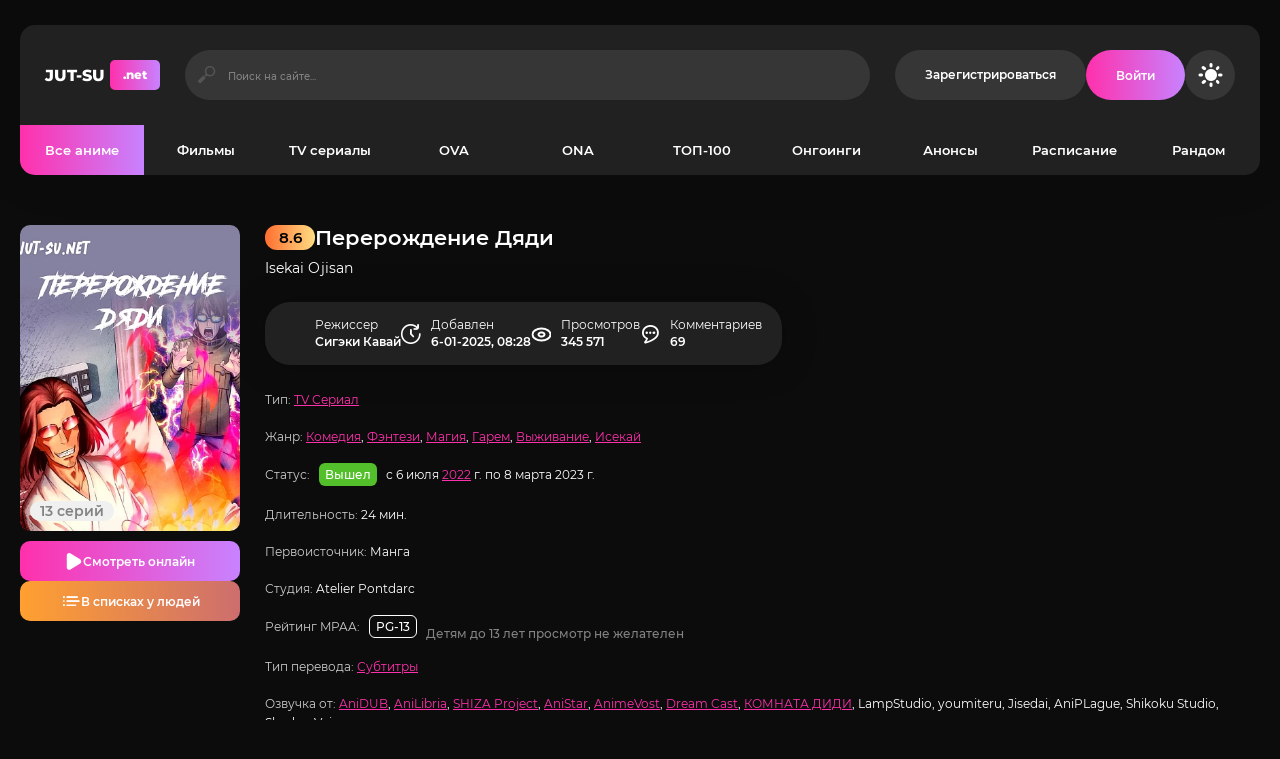

--- FILE ---
content_type: text/html; charset=utf-8
request_url: https://jut-su.net/2164-pererozhdenie-djadi-p1.html
body_size: 12881
content:
<!DOCTYPE html>
<html lang="ru">
<head>
	<title>Перерождение Дяди смотреть аниме все серии подряд</title>
<meta charset="utf-8">
<meta name="description" content="Сибасаки недавно исполнилось семнадцать. Он только готовится вступить во взрослую жизнь, думая, кем хочет стать. Парень немного застрял в детстве. Пока его сверстники выбирают институты и будущую профессию, он мечтает о путешествии в другие миры. И однажды именно это с ним происходит. Сознание">
<meta name="keywords" content="Сибасаки, парня, Семья, врачей, недавно, исполнилось, семнадцать, только, готовится, вступить, взрослую, жизнь, думая, хочет, стать, Парень, немного, застрял, детстве, сверстники">
<link rel="canonical" href="https://jut-su.net/2164-pererozhdenie-djadi-p1.html">
<link rel="preconnect" href="https://jut-su.net/" fetchpriority="high">
<meta property="twitter:url" content="https://jut-su.net/2164-pererozhdenie-djadi-p1.html">
<meta property="twitter:card" content="summary_large_image">
<meta property="twitter:image" content="https://jut-su.net/uploads/posts/2023-10/pererozhdenie-djadi_poster.webp">
<meta property="twitter:description" content="Сибасаки недавно исполнилось семнадцать. Он только готовится вступить во взрослую жизнь, думая, кем хочет стать. Парень немного застрял в детстве. Пока его сверстники выбирают институты и будущую профессию, он мечтает о путешествии в другие миры. И однажды именно это с ним происходит. Сознание">
<meta property="og:type" content="article">
<meta property="og:site_name" content="Jut-su.net">
<meta property="og:title" content="Перерождение Дяди смотреть на джутсу">
<meta property="og:url" content="https://jut-su.net/2164-pererozhdenie-djadi-p1.html">
<meta property="og:image" content="https://jut-su.net/uploads/posts/2023-10/pererozhdenie-djadi_poster.webp">
<meta property="og:description" content="Сибасаки недавно исполнилось семнадцать. Он только готовится вступить во взрослую жизнь, думая, кем хочет стать. Парень немного застрял в детстве. Пока его сверстники выбирают институты и будущую профессию, он мечтает о путешествии в другие миры. И однажды именно это с ним происходит. Сознание">
	<meta name="viewport" content="width=device-width, initial-scale=1.0">
	<meta name="theme-color" content="#0c0c0c">
    <link rel="preconnect" href="https://mc.yandex.ru" crossorigin>
    <link rel="preconnect" href="https://yastatic.net" crossorigin>
    <link rel="preconnect" href="https://yandex.ru" crossorigin>
    <link rel="preconnect" href="https://an.yandex.ru" crossorigin>
    <link rel="preconnect" href="https://vak345.com" crossorigin>
    <link rel="preconnect" href="https://absciss.newplayjj.com" crossorigin>
    <link rel="preconnect" href="https://counter.yadro.ru" crossorigin> 
	<link rel="preload" href="/templates/Jutsu-new44/css/common.css?v=h1uat&t=1740998079" as="style">
	<link rel="preload" href="/templates/Jutsu-new44/css/styles.css?v=h1uat&t=1751220226" as="style">
	<link rel="preload" href="/templates/Jutsu-new44/css/engine.css?v=h1uat&t=1741506431" as="style">
	<link rel="preload" href="/templates/Jutsu-new44/webfonts/montserrat-400.woff2" as="font" type="font/woff2" crossorigin>
	<link rel="preload" href="/templates/Jutsu-new44/webfonts/montserrat-500.woff2" as="font" type="font/woff2" crossorigin>
	<link rel="preload" href="/templates/Jutsu-new44/webfonts/montserrat-600.woff2" as="font" type="font/woff2" crossorigin>
	<link rel="preload" href="/templates/Jutsu-new44/webfonts/montserrat-700.woff2" as="font" type="font/woff2" crossorigin>
	<link rel="preload" href="/templates/Jutsu-new44/webfonts/montserrat-800.woff2" as="font" type="font/woff2" crossorigin>
	<link rel="preload" href="/templates/Jutsu-new44/webfonts/montserrat-900.woff2" as="font" type="font/woff2" crossorigin>
    <link rel="preload" href="/templates/Jutsu-new44/webfonts/fa-custom.woff" as="font" type="font/woff" crossorigin>
    <link rel="preload" href="/templates/Jutsu-new44/webfonts/montserrat-400.woff2" as="font" type="font/woff2" crossorigin>
	<link rel="shortcut icon" href="https://jut-su.net/favicon.ico">
	<link href="/templates/Jutsu-new44/css/common.css?v=h1uat&t=1740998079" type="text/css" rel="stylesheet">
	<link href="/templates/Jutsu-new44/css/styles.css?v=h1uat&t=1751220226" type="text/css" rel="stylesheet">
	<link href="/templates/Jutsu-new44/css/engine.css?v=h1uat&t=1741506431" type="text/css" rel="stylesheet"> 
</head>
<body class="dt-is-active dle_theme_dark" data-theme="dark">
	<div class="jutsu-wrapper">
		<div class="jutsu-wrapper__bg cd-img"></div>
		<div class="jutsu-wrapper__container jutsu-wrapper__main">
			<header class="jutsu-header">
				<div class="jutsu-header__main cd-flex">
					<a href="/" class="jutsu-header__logo logo">JUT-SU<span>.net</span></a>
					<div class="jutsu-header__search search-block flex-grow-1">
						<form id="quicksearch" method="post">
							<input type="hidden" name="do" value="search">
							<input type="hidden" name="subaction" value="search">
							<input class="search-block__input" id="story" name="story" placeholder="Поиск на сайте..." type="text" autocomplete="off">
							<button class="search-block__btn btn-without-bg icon icon-search" aria-label="Искать" type="submit"></button>
						</form>
					</div>
					<a href="/register" rel="nofollow" class="jutsu-header__link btn">Зарегистрироваться</a>
					<button class="jutsu-header__btn-login icon icon-user js-show-login" aria-label="Войти на сайт"><span>Войти</span></button>
					<button class="jutsu-header__btn-theme-toggle icon icon-moon" title="Сменить цвет сайта" aria-label="Сменить цвет сайта"></button>
					<button class="jutsu-header__btn-menu icon icon-menu d-none js-show-mobile-menu" aria-label="Открыть мобильное меню"></button>
				</div>
				<nav class="jutsu-nav">
					<ul class="jutsu-nav__menu cd-flex js-this-in-mobile-menu">
						<li>
                            <a href="/anime/" class="is-active">Все аниме</a>
                              <div class="header__menu-hidden d-flex">
                                <div class="header__menu-hidden-left">
                                    <ul>
                                        <li><a href="/anime/franchise/" title="Франшизы популярных аниме">Популярные франшизы</a></li>
                                        <li><a href="/collections/" title="Подборки аниме">Подборки</a></li>
                                        <li><a href="/anime/subtitles/" title="Аниме с субтитрами">С субтитрами</a></li>
                                        <li><a href="/anime/chinese/" title="Китайские аниме">Китайские</a></li>
                                     </ul>
                                     <ul class="d-flex jc-space-between">
                                         <li><a href="/anime/2025/" title="Аниме 2025 года">2025 год</a></li>
                                         <li><a href="/anime/2024/" title="Аниме 2024 года">2024 год</a></li>
                                          <li><a href="/anime/2023/" title="Аниме 2023 года">2023 год</a></li> 
                                     </ul>
                                </div>
                                <ul class="header__menu-hidden-right flex-grow-1">
                                   <li><a href="/martial-arts/" title="Аниме про боевые искусства">Боевые искусства</a></li>
<li><a href="/military/" title="Аниме про войну">Военные</a></li>
<li><a href="/harem/" title="Аниме про гарем">Гарем</a></li>
<li><a href="/detective/" title="Аниме жанра детектив">Детективы</a></li>
<li><a href="/drama/" title="Аниме жанра драма">Драмы</a></li>
<li><a href="/game/" title="Аниме про игры">Игры</a></li>
<li><a href="/historical/" title="Исторические аниме">Исторические</a></li>
<li><a href="/comedy/" title="Аниме жанра комедия">Комедия</a></li>
<li><a href="/magic/" title="Аниме жанра магия">Магия</a></li>
<li><a href="/mystery/" title="Аниме жанра мистика">Мистика</a></li>
<li><a href="/slice-of-life/" title="Аниме про повседневность">Повседневность</a></li>
<li><a href="/adventure/" title="Аниме про приключения">Приключения</a></li>
<li><a href="/psychological/" title="Аниме про психологию">Психология</a></li>
<li><a href="/romance/" title="Аниме в жанре романтика">Романтика</a></li>
<li><a href="/supernatural/" title="Аниме про сверхъестественное">Сверхъестественное</a></li>
<li><a href="/sports/" title="Аниме про спорт">Спортивные</a></li>
<li><a href="/super-power/" title="Аниме жанра супер сила">Супер сила</a></li>
<li><a href="/suspense/" title="Аниме триллеры">Триллеры</a></li>
<li><a href="/horror/" title="Аниме жанра ужасы">Ужасы</a></li>
<li><a href="/sci-fi/" title="Аниме жанра фантастика">Фантастика</a></li>
<li><a href="/fantasy/" title="Аниме фэнтези">Фэнтези</a></li>
<li><a href="/school/" title="Аниме про школу">Школа</a></li>
<li><a href="/action/" title="Аниме экшены">Экшены</a></li>
<li><a href="/ecchi/" title="Аниме жанра этти">Этти</a></li>
     </ul>
                            </div>
                        </li>
						<li><a href="/movie/" title="Аниме фильмы">Фильмы</a></li>
						<li><a href="/tv-series/" title="Аниме сериалы">TV сериалы</a></li>
						<li><a href="/ova/" title="Аниме OVA">OVA</a></li>
						<li><a href="/ona/" title="Аниме ONA">ONA</a></li>
						<li><a href="/top100/" title="ТОП-100 лучших аниме">ТОП-100</a></li>
						<li><a href="/ongoing/" title="Аниме онгоинги">Онгоинги</a></li>
						<li><a href="/announce/" title="Анонсы новых аниме">Анонсы</a></li>
						<li><a href="/schedule" title="Расписание аниме">Расписание</a></li>
						<li><a href="/random" rel="nofollow">Рандом</a></li>
					</ul>
				</nav>
			</header>
			<!-- END HEADER -->
			<div class="jutsu-content">
				<main class="jutsu-main">
					<article class="jutsu-page ignore-select jutsu-item">
	<header class="jutsu-page__header">
        <div class="jutsu-page__title-text cd-flex">
            <h1>Перерождение Дяди</h1>
            <div class="jutsu-item__label jutsu-item__label-rating cd-flex jc-center order-first">8.6</div>
            <div class="jutsu-page__original">Isekai Ojisan</div>
        </div>
        <div class="jutsu-page__left">
            <div class="jutsu-page__poster cd-img">
                <img loading="eager" fetchpriority="high" src="/uploads/mini/350x450/fd/pererozhdenie-djadi_poster.webp" alt="Постер к аниме Перерождение Дяди">
                <div class="jutsu-item__label jutsu-item__label-series cd-flex">13 серий</div>
                
            </div>
            <div class="jutsu-page__btns cd-flex">
                <button class="jutsu-page__btn-watch icon icon-play js-scroll-to" data-trg="#jutsu-page__player">Смотреть онлайн</button>
                <button class="jutsu-page__btn-lists icon icon-list js-scroll-to" data-trg="#jutsu-page__stats">В списках у людей</button>
            </div>
        </div>
        <div class="jutsu-page__meta cd-flex jc-space-between">
            <div class="jutsu-page__meta-item icon2 icon2-user-alt"><div>Режиссер</div> Сигэки Кавай</div>
            <div class="jutsu-page__meta-item icon icon-clock"><div>Добавлен</div> 6-01-2025, 08:28</div>
            <div class="jutsu-page__meta-item icon2 icon2-eye"><div>Просмотров</div> 345 571</div>
            <div class="jutsu-page__meta-item icon icon-comment"><div>Комментариев</div> 69</div>
        </div>
		<ul class="jutsu-page__info">
			<li><span>Тип:</span> <a href="/tv-series/">TV Сериал</a></li>
            <li><span>Жанр:</span> <a href="/comedy/" title="Аниме комедии">Комедия</a>, <a href="/fantasy/" title="Аниме фэнтези">Фэнтези</a>, <a href="/magic/" title="Аниме про магию">Магия</a>, <a href="/harem/" title="Аниме про гарем">Гарем</a>, <a href="/survival/" title="Аниме про выживание">Выживание</a>, <a href="/isekai/" title="Исекай аниме про попаданцев">Исекай</a></li>
		   <li class="jutsu-page__info-status"><span>Статус:</span> <span class="jutsu-page__info-label released">Вышел</span> с 6 июля <a href="/anime/2022/" title="Аниме 2022 года">2022</a> г. по 8 марта 2023 г.</li>
            <li><span>Длительность:</span> 24 мин.</li>
            <li><span>Первоисточник:</span> Манга</li>
            <li><span>Студия:</span> Atelier Pontdarc</li>
            <li class="jutsu-page__info-mpaa"><span>Рейтинг MPAA:</span> <span class="jutsu-page__info-label">PG-13 (Детям до 13 лет просмотр не желателен)</span></li>
			<li><span>Тип перевода:</span> <a href="/anime/subtitles/" title="Аниме с русскими субтитрами">Субтитры</a></li>
            <li><span>Озвучка от:</span> <a href="/anime/anidub/" title="Аниме в озвучке AniDUB">AniDUB</a>, <a href="/anime/anilibria/" title="Аниме в озвучке AniLibria">AniLibria</a>, <a href="/anime/shiza-project/" title="Аниме в озвучке SHIZA Project">SHIZA Project</a>, <a href="/anime/anistar/" title="Аниме в озвучке AniStar">AniStar</a>, <a href="/anime/animevost/" title="Аниме в озвучке AnimeVost">AnimeVost</a>, <a href="/anime/dream-cast/" title="Аниме в озвучке Dream Cast">Dream Cast</a>, <a href="/anime/komnata-didi/" title="Аниме в озвучке КОМНАТА ДИДИ">КОМНАТА ДИДИ</a>, LampStudio, youmiteru, Jisedai, AniPLague, Shikoku Studio, ShadowVoice</li>
		</ul>
	</header>
	<div class="jutsu-page__text full-text">Сибасаки недавно исполнилось семнадцать. Он только готовится вступить во взрослую жизнь, думая, кем хочет стать. Парень немного застрял в детстве. Пока его сверстники выбирают институты и будущую профессию, он мечтает о путешествии в другие миры. И однажды именно это с ним происходит. Сознание парня переместилось в другой мир, населенный магическими существами. Здесь его почему-то посчитали орком и устроили облаву. Тело самого парня впало в кому и его поместили в больницу. И долгие годы он пробыл в таком состоянии без изменений. Семья Сибасаки уже смирилась, что он не очнется. <br><br>Но неожиданно для них и врачей он пришел в себя. Но личность изменилась. Теперь он говорит на неизвестном языке, и пытается убедить врачей, что владеет магией. Семья решает, что его мозг повредился и Сибасаки сошел у ума. Единственный человек, который ему верит – маленький племянник. Мальчик, придя навестить дядю в больнице, застает его за перемещением огненных шаров. Такафуми не может сомневаться в том, что увидел собственными глазами. Ему предстоит узнать многое о другом мире и магии. И в ответ научить дядю пользоваться компьютером и смартфоном, ведь он не успел застать их, пока не впал в кому.</div>
        <h2 class="jutsu-page__subtitle">Смотреть аниме Перерождение Дяди онлайн на джутсу</h2>
    <div class="jutsu-page__player tabs-block not-loaded" id="jutsu-page__player">
		<div class="jutsu-page__player-video">
<div class="tabs-block__content video-inside video-responsive"><div class="xfplayer" data-params="mod=alloha-player&amp;url=1&amp;action=iframe&amp;id=2164"></div></div>
<div class="tabs-block__content d-none video-inside video-responsive"><div class="xfplayer" data-params="mod=kodik-player&amp;url=1&amp;action=iframe&amp;id=2164"></div></div>
		</div>
		<div class="jutsu-page__player-ctrl">
			<div class="tabs-block__select d-flex">
<button class="icon icon-play flex-grow-1">Смотреть онлайн</button>
<button class="icon icon-user flex-grow-1">Kodik</button>
			</div>
			<div class="jutsu-page__ratings cd-flex">
				<div class="jutsu-page__ratings-item jutsu-page__ratings-item--shikimori flex-grow-1 cd-flex fd-column jc-center">
					<div class="jutsu-page__ratings-item-count cd-grid-centered">7.8</div>
					<div class="jutsu-page__ratings-item-caption">Shikimori</div>
				</div>
				<div class="jutsu-page__ratings-item jutsu-page__ratings-item--imdb flex-grow-1 cd-flex fd-column jc-center">
					<div class="jutsu-page__ratings-item-count cd-grid-centered">7.3</div>
					<div class="jutsu-page__ratings-item-caption">IMDB</div>
				</div>
			</div>
			<div class="jutsu-page__user-rating">
				<div class="jutsu-page__user-rating-caption">Ваша оценка</div>
				<div class="jutsu-page__user-rating-stars"><div data-ratig-layer-id='2164'>
	<div class="rating">
		<ul class="unit-rating">
		<li class="current-rating" style="width:90%;">90</li>
		<li><a href="#" title="1" class="r1-unit" onclick="doRate('1', '2164'); return false;">1</a></li>
		<li><a href="#" title="2" class="r2-unit" onclick="doRate('2', '2164'); return false;">2</a></li>
		<li><a href="#" title="3" class="r3-unit" onclick="doRate('3', '2164'); return false;">3</a></li>
		<li><a href="#" title="4" class="r4-unit" onclick="doRate('4', '2164'); return false;">4</a></li>
		<li><a href="#" title="5" class="r5-unit" onclick="doRate('5', '2164'); return false;">5</a></li>
		<li><a href="#" title="6" class="r6-unit" onclick="doRate('6', '2164'); return false;">6</a></li>
		<li><a href="#" title="7" class="r7-unit" onclick="doRate('7', '2164'); return false;">7</a></li>
		<li><a href="#" title="8" class="r8-unit" onclick="doRate('8', '2164'); return false;">8</a></li>
		<li><a href="#" title="9" class="r9-unit" onclick="doRate('9', '2164'); return false;">9</a></li>
		<li><a href="#" title="10" class="r10-unit" onclick="doRate('10', '2164'); return false;">10</a></li>
		</ul>
	</div>
</div></div>
			</div>
			<ul class="jutsu-page__tabs-mylists cd-flex mylists-tabs">
				<li class="tabz watch_now guest__btn icon icon-play btn">Смотрю</li>
				<li class="tabz will-watch guest__btn icon icon-list btn">Буду смотреть</li>
				<li class="tabz watched guest__btn icon icon-check btn">Просмотрено</li>
				<li class="tabz lost guest__btn icon2 icon2-trash btn">Брошено</li>
			 </ul>
			<div class="jutsu-page__share cd-flex jc-space-between"><span>Поделитесь в социальных сетях:</span><div id="btns-share"></div></div>
		</div>
	</div>
    <div class="jutsu-page__caption icon2 icon2-film">
Смотрите аниме  онлайн бесплатно на русском языке: динамичный сюжет в жанре Comedy, Fantasy, Harem, Isekai, Magic, Survival, созданный режиссёром Сигэки Кавай и добавленный 6-01-2025, 08:28. Профессиональная озвучка от студии Dream Cast и продолжительность серии около 24 минут обеспечивают полное погружение в каждую сцену. Удобный плеер позволяет смотреть без буферизации на любых устройствах, а рекомендованный возраст — от 16 лет. Уже 345 571 просмотров и более <span data-vote-num-id="2164">832</span> оценок со средним рейтингом 5/5 подтверждают популярность этого аниме. Оставьте свой отзыв в комментариях и поставьте свою оценку!    </div>
	<div class="jutsu-sect" id="jutsu-page__stats">
		<div class="jutsu-sect__header">
			<div class="jutsu-sect__title cd-flex icon2 icon2-stats">Статистика аниме</div>
			<div class="jutsu-sect__subtitle">Оценки других пользователей</div>
		</div>
		<div class="jutsu-sect__content cd-flex jutsu-page__stats-box">
			<div class="jutsu-page__stats cd-flex jutsu-page__stats--lists flex-grow-1">
				<div class="jutsu-page__stats-info d-flex fd-column jc-center">
					<div class="jutsu-page__stats-info-item">Смотрю</div>
					<div class="jutsu-page__stats-info-item">Буду смотреть</div>
					<div class="jutsu-page__stats-info-item">Просмотрено</div>
					<div class="jutsu-page__stats-info-item">Брошено</div>
					<div class="jutsu-page__stats-info-item">Любимое</div>
				</div>
				<div class="jutsu-page__stats-bars flex-grow-1 d-flex fd-column jc-center">
					<div class="jutsu-page__stats-bar"><div class="jutsu-page__stats-bar-fill" style="width: 15%;"></div></div>
					<div class="jutsu-page__stats-bar"><div class="jutsu-page__stats-bar-fill" style="width: 15%;"></div></div>
					<div class="jutsu-page__stats-bar"><div class="jutsu-page__stats-bar-fill" style="width: 40%;"></div></div>
					<div class="jutsu-page__stats-bar"><div class="jutsu-page__stats-bar-fill" style="width: 5%;"></div></div>
					<div class="jutsu-page__stats-bar"><div class="jutsu-page__stats-bar-fill" style="width: 24%;"></div></div>
				</div>
			</div>
			<div class="jutsu-page__stats cd-flex jutsu-page__stats--rates flex-grow-1">
				<div class="jutsu-page__stats-info cd-flex fd-column jc-center">
					<div class="jutsu-page__stats-info-rating cd-grid-centered">5</div>
					<div class="jutsu-page__stats-info-caption">Оценка</div>
					<div class="jutsu-page__stats-info-count icon icon-user cd-flex jc-center"><span data-vote-num-id="2164">832</span></div>
				</div>
				<div class="jutsu-page__stats-bars flex-grow-1 d-flex fd-column jc-center">
					<div class="jutsu-page__stats-bar"><div class="jutsu-page__stats-bar-fill" style="width: 71.94%;"></div></div>
					<div class="jutsu-page__stats-bar"><div class="jutsu-page__stats-bar-fill" style="width: 11.51%;"></div></div>
					<div class="jutsu-page__stats-bar"><div class="jutsu-page__stats-bar-fill" style="width: 8.27%;"></div></div>
					<div class="jutsu-page__stats-bar"><div class="jutsu-page__stats-bar-fill" style="width: 2.52%;"></div></div>
					<div class="jutsu-page__stats-bar"><div class="jutsu-page__stats-bar-fill" style="width: 5.76%;"></div></div>
				</div>
			</div>
		</div>
	</div>
<div class="jutsu-sect">
		<div class="jutsu-sect__header">
			<div class="jutsu-sect__title cd-flex icon2 icon2-star">Смотрите похожее</div>
			<div class="jutsu-sect__subtitle">Посмотрите похожие аниме</div>
		</div>
		<div class="jutsu-sect__content cd-slider" id="owl-popular">
			  <!-- CUSTOM_FIX_ITEM:2163 --><div class="jutsu-item jutsu-item--popular p-relative cd-exp-link grid-item has-overlay-on-img">
    <div class="jutsu-item__img cd-img ar-2-3 icon icon-play has-overlay-on-img__trg">
        <img src="/uploads/mini/350x450/8e/rab-specotrjada-demonicheskogo-goroda_poster.webp" alt="Постер к аниме Раб спецотряда демонического города" loading="lazy">
    </div>
    <div class="jutsu-item__desc">
        <a class="jutsu-item__title cd-exp-link__trg" href="https://jut-su.net/2163-rab-specotrjada-demonicheskogo-goroda-d1.html">
            Раб спецотряда демонического города
        </a>
    </div>
</div><!-- CUSTOM_FIX_ITEM:2161 --><div class="jutsu-item jutsu-item--popular p-relative cd-exp-link grid-item has-overlay-on-img">
    <div class="jutsu-item__img cd-img ar-2-3 icon icon-play has-overlay-on-img__trg">
        <img src="/uploads/mini/350x450/29/dropkik-zlogo-duha-3-poster.webp" alt="Постер к аниме Дропкик злого духа 3 сезон" loading="lazy">
    </div>
    <div class="jutsu-item__desc">
        <a class="jutsu-item__title cd-exp-link__trg" href="https://jut-su.net/2161-dropkik-zlogo-duha-3-v3.html">
            Дропкик злого духа 3 сезон
        </a>
    </div>
</div><!-- CUSTOM_FIX_ITEM:2160 --><div class="jutsu-item jutsu-item--popular p-relative cd-exp-link grid-item has-overlay-on-img">
    <div class="jutsu-item__img cd-img ar-2-3 icon icon-play has-overlay-on-img__trg">
        <img src="/uploads/mini/350x450/92/zhivaja-ljubov-superzvezda-2-poster.webp" alt="Постер к аниме Живая любовь! Суперзвезда!! 2 сезон" loading="lazy">
    </div>
    <div class="jutsu-item__desc">
        <a class="jutsu-item__title cd-exp-link__trg" href="https://jut-su.net/2160-zhivaja-ljubov-superzvezda-2-sezon.html">
            Живая любовь! Суперзвезда!! 2 сезон
        </a>
    </div>
</div><!-- CUSTOM_FIX_ITEM:2159 --><div class="jutsu-item jutsu-item--popular p-relative cd-exp-link grid-item has-overlay-on-img">
    <div class="jutsu-item__img cd-img ar-2-3 icon icon-play has-overlay-on-img__trg">
        <img src="/uploads/mini/350x450/13/povsednevnaja-zhizn-bessmertnogo-korolja-3-poster.webp" alt="Постер к аниме Повседневная жизнь бессмертного короля 3 сезон" loading="lazy">
    </div>
    <div class="jutsu-item__desc">
        <a class="jutsu-item__title cd-exp-link__trg" href="https://jut-su.net/2159-povsednevnaja-zhizn-bessmertnogo-korolja-3-f1.html">
            Повседневная жизнь бессмертного короля 3 сезон
        </a>
    </div>
</div><!-- CUSTOM_FIX_ITEM:2158 --><div class="jutsu-item jutsu-item--popular p-relative cd-exp-link grid-item has-overlay-on-img">
    <div class="jutsu-item__img cd-img ar-2-3 icon icon-play has-overlay-on-img__trg">
        <img src="/uploads/mini/350x450/84/piter-grill-i-vremja-mudreca-2-poster.webp" alt="Постер к аниме Питер Грилл и время мудреца 2 сезон" loading="lazy">
    </div>
    <div class="jutsu-item__desc">
        <a class="jutsu-item__title cd-exp-link__trg" href="https://jut-su.net/2158-piter-grill-i-vremja-mudreca-2-b1.html">
            Питер Грилл и время мудреца 2 сезон
        </a>
    </div>
</div><!-- CUSTOM_FIX_ITEM:2157 --><div class="jutsu-item jutsu-item--popular p-relative cd-exp-link grid-item has-overlay-on-img">
    <div class="jutsu-item__img cd-img ar-2-3 icon icon-play has-overlay-on-img__trg">
        <img src="/uploads/mini/350x450/a1/mificheskij-duh-hroniki-2-poster.webp" alt="Постер к аниме Мифический дух: Хроники 2 сезон" loading="lazy">
    </div>
    <div class="jutsu-item__desc">
        <a class="jutsu-item__title cd-exp-link__trg" href="https://jut-su.net/2157-mificheskij-duh-hroniki-2.html">
            Мифический дух: Хроники 2 сезон
        </a>
    </div>
</div><!-- CUSTOM_FIX_ITEM:2156 --><div class="jutsu-item jutsu-item--popular p-relative cd-exp-link grid-item has-overlay-on-img">
    <div class="jutsu-item__img cd-img ar-2-3 icon icon-play has-overlay-on-img__trg">
        <img src="/uploads/mini/350x450/a8/velikij-iz-brodjachih-psov-4-poster.webp" alt="Постер к аниме Великий из бродячих псов 4 сезон" loading="lazy">
    </div>
    <div class="jutsu-item__desc">
        <a class="jutsu-item__title cd-exp-link__trg" href="https://jut-su.net/2156-velikij-iz-brodjachih-psov-4-d2.html">
            Великий из бродячих псов 4 сезон
        </a>
    </div>
</div><!-- CUSTOM_FIX_ITEM:2155 --><div class="jutsu-item jutsu-item--popular p-relative cd-exp-link grid-item has-overlay-on-img">
    <div class="jutsu-item__img cd-img ar-2-3 icon icon-play has-overlay-on-img__trg">
        <img src="/uploads/mini/350x450/1a/doktor-stoun-3-poster.webp" alt="Постер к аниме Доктор Стоун: Новый мир" loading="lazy">
    </div>
    <div class="jutsu-item__desc">
        <a class="jutsu-item__title cd-exp-link__trg" href="https://jut-su.net/2155-doktor-stoun-3-g1.html">
            Доктор Стоун: Новый мир
        </a>
    </div>
</div>
		</div>
	</div>
	<div class="jutsu-sect">
		<div class="jutsu-sect__header">
			<div class="jutsu-sect__title cd-flex icon2 icon2-comment">Комментарии</div>
			<div class="jutsu-sect__subtitle">Расскажите Вам понравилось или нет?</div>
		</div>
		<!--dleaddcomments-->
		<div class="jutsu-sect__content jutsu-page__comments-list " id="jutsu-page__comments-list">
            <div id="ajax-comments" data-id="2164"></div>
            <div id="ajax-comments-navigation" class="dle-comments-navigation"></div>
            <div class="d-flex jc-center">
                <div class="btn"  onclick="loadAllComments(this);return false"  style="width: 240px">Загрузить все (69)</div>
            </div>
		</div>
	</div>
</article>
				</main>
				<!-- END MAIN -->
			</div>
			<!-- END CONTENT -->
			<footer class="jutsu-footer cd-flex">
				<div class="jutsu-footer__text cd-flex-grow">© 2020-2025 Jut-su.net. ДжутСУ/ДжитСУ All Rights Reserved </div>
				<ul class="jutsu-footer__menu cd-flex gap-20">
					<li><a href="/privacy-policy.html" class="btn">Политика конфиденциальности</a></li>
                    <li><a href="/pravo.html" class="btn">Для правообладателей</a></li>
					<li><a href="/sitemap.xml" class="btn">Карта сайта</a></li>
					<li><a href="/" class="btn">Главная</a></li>
				</ul>
			</footer>
			<!-- END FOOTER -->
		</div>
		<!-- END WRAPPER-MAIN -->
	</div>
	<!-- END WRAPPER -->
<div class="login login--not-logged serv d-none">
	<div class="login__header d-flex ai-center">
		<div class="login__title d-flex ai-center">Войти </div>
		<a href="/register" class="login__caption flex-grow-1">Регистрация</a>
		<button class="login__close icon icon-times btn-without-bg" aria-label="Закрыть панель авторизации"></button>
	</div>
	<form method="post" class="login__content">
		<div class="login__row icon icon-angle-down serv__links">
			<div class="login__row-caption">Ваша почта:</div>
			<div class="login__input"><input type="text" name="login_name" id="login_name" placeholder="Ваша почта" autocomplete="on"></div>
		</div>
		<div class="login__row icon icon-angle-down serv__links">
			<div class="login__row-caption d-flex jc-space-between">Ваш пароль: <a href="/lostpassword">Забыли пароль?</a></div>
			<div class="login__input"><input type="password" name="login_password" id="login_password" placeholder="Ваш пароль" autocomplete="on"></div>
		</div>
		<label class="login__row has-checkbox" for="login_not_save">
			<input type="checkbox" name="login_not_save" id="login_not_save" value="0" checked>
			<span>Запомнить меня</span>
		</label>
		<div class="login__row">
			<button onclick="submit();" type="submit">Войти на сайт</button>
			<input name="login" type="hidden" id="login" value="submit">
		</div>
	</form>
</div>
<script src="/engine/classes/min/index.php?g=general3&amp;v=h1uat"></script>
<script src="/engine/classes/min/index.php?f=engine/classes/js/jqueryui3.js,engine/classes/js/dle_js.js,engine/classes/js/waypoints.js&amp;v=h1uat" defer></script>
	<script src="/templates/Jutsu-new44/js/libs.js?v=h1uat&t=1739713017"></script>
	<script src="/templates/Jutsu-new44/js/owl-carousel.js?v=h1uat&t=1736119874"></script>
	<script>
(function(wuhek){
var d = document,
    s = d.createElement('script'),
    l = d.scripts[d.scripts.length - 1];
s.settings = wuhek || {};
s.src = "\/\/thagrechulo.com\/b.XyVLsedEGxla0dYfWDcV\/DeJmM9vunZ-UklqkSPqTIYuxuOuDCkZ2xNUj-E\/tGN\/j\/EP4YOfT\/YP2zMMgA";
s.async = true;
s.referrerPolicy = 'no-referrer-when-downgrade';
l.parentNode.insertBefore(s, l);
})({})
</script>
    <script>
function loadAllComments(btn) {
    $(btn).html("Загрузка...");
  $.get(dle_root + "engine/ajax/controller.php?mod=comments", {
    news_id: 2164,
    skin: dle_skin,
    massact: 'disable',
    comments_load_all: '1'
  }, function(data) {
			$("#dle-comments-list").html(data.comments);
			$(btn).remove();
	}, "json");
}
</script>
	<script>
<!--
var dle_root       = '/';
var dle_admin      = '';
var dle_login_hash = 'e02d2deaf8243c200f25a173c9eef9cbf839b47b';
var dle_group      = 5;
var dle_link_type  = 1;
var dle_skin       = 'Jutsu-new44';
var dle_wysiwyg    = 0;
var dle_min_search = '1';
var dle_act_lang   = ["Подтвердить", "Отмена", "Вставить", "Отмена", "Сохранить", "Удалить", "Загрузка. Пожалуйста, подождите..."];
var menu_short     = 'Быстрое редактирование';
var menu_full      = 'Полное редактирование';
var menu_profile   = 'Просмотр профиля';
var menu_send      = 'Отправить сообщение';
var menu_uedit     = 'Админцентр';
var dle_info       = 'Информация';
var dle_confirm    = 'Подтверждение';
var dle_prompt     = 'Ввод информации';
var dle_req_field  = ["Заполните поле с именем", "Заполните поле с сообщением", "Заполните поле с темой сообщения"];
var dle_del_agree  = 'Вы действительно хотите удалить? Данное действие невозможно будет отменить';
var dle_spam_agree = 'Вы действительно хотите отметить пользователя как спамера? Это приведёт к удалению всех его комментариев';
var dle_c_title    = 'Отправка жалобы';
var dle_complaint  = 'Укажите текст Вашей жалобы для администрации:';
var dle_mail       = 'Ваш e-mail:';
var dle_big_text   = 'Выделен слишком большой участок текста.';
var dle_orfo_title = 'Укажите комментарий для администрации к найденной ошибке на странице:';
var dle_p_send     = 'Отправить';
var dle_p_send_ok  = 'Уведомление успешно отправлено';
var dle_save_ok    = 'Изменения успешно сохранены. Обновить страницу?';
var dle_reply_title= 'Ответ на комментарий';
var dle_tree_comm  = '0';
var dle_del_news   = 'Удалить статью';
var dle_sub_agree  = 'Вы действительно хотите подписаться на комментарии к данной публикации?';
var dle_unsub_agree  = 'Вы действительно хотите отписаться от комментариев к данной публикации?';
var dle_captcha_type  = '0';
var dle_share_interesting  = ["Поделиться ссылкой на выделенный текст", "Twitter", "Facebook", "Вконтакте", "Прямая ссылка:", "Нажмите правой клавишей мыши и выберите «Копировать ссылку»"];
var DLEPlayerLang     = {prev: 'Предыдущий',next: 'Следующий',play: 'Воспроизвести',pause: 'Пауза',mute: 'Выключить звук', unmute: 'Включить звук', settings: 'Настройки', enterFullscreen: 'На полный экран', exitFullscreen: 'Выключить полноэкранный режим', speed: 'Скорость', normal: 'Обычная', quality: 'Качество', pip: 'Режим PiP'};
var DLEGalleryLang    = {CLOSE: 'Закрыть (Esc)', NEXT: 'Следующее изображение', PREV: 'Предыдущее изображение', ERROR: 'Внимание! Обнаружена ошибка', IMAGE_ERROR: 'Не удалось загрузить изображение', TOGGLE_SLIDESHOW: 'Просмотр слайдшоу',TOGGLE_FULLSCREEN: 'Полноэкранный режим', TOGGLE_THUMBS: 'Включить / Выключить уменьшенные копии', ITERATEZOOM: 'Увеличить / Уменьшить', DOWNLOAD: 'Скачать изображение' };
var DLEGalleryMode    = 1;
var DLELazyMode       = 2;
var allow_dle_delete_news   = false;
var dle_search_delay   = false;
var dle_search_value   = '';
jQuery(function($){
					setTimeout(function() {
						$.get(dle_root + "engine/ajax/controller.php?mod=adminfunction", { 'id': '2164', action: 'newsread', user_hash: dle_login_hash });
					}, 5000);
(() => {
    let comments = document.getElementById('ajax-comments');
    let comments_navigation = document.getElementById('ajax-comments-navigation');
    let check_visible = function(elem) {
        let coords = elem.getBoundingClientRect();
        let windowHeight = document.documentElement.clientHeight;
        let topVisible = coords.top > 0 && coords.top < windowHeight;
        let bottomVisible = coords.bottom < windowHeight && coords.bottom > 0;
        return topVisible || bottomVisible;
    }
    let start_ajax_loading = function() {
    let dle_news_id = '2164';
    let total_comments_pages = '14';
    let current_comments_page = '1';
    $('#dle-ajax-comments').waypoint(function() {
        if ( current_comments_page < total_comments_pages ) {
            Waypoint.disableAll();
            current_comments_page ++;
            ShowLoading('');
            $.get(dle_root + "engine/ajax/controller.php?mod=comments", { cstart: current_comments_page, news_id: dle_news_id, skin: dle_skin, massact:'disable' }, function(data){
                $(".ajax_loaded_comments").append(data.comments);
                HideLoading('');
                Waypoint.refreshAll();
                setTimeout(function() { Waypoint.enableAll(); }, 500);
            }, "json");
        } else Waypoint.destroyAll();
    }, { offset: 'bottom-in-view' });
}
    let on_scroll = function() {
        if ( comments.classList.contains('loaded') ) return;
        if ( check_visible(comments) ) {
            comments.classList.add('loaded');
            let form = new FormData();
            form.append('mod', 'ajax-comments');
            form.append('action', 'load');
            form.append('id', comments.getAttribute('data-id'));
            fetch('/engine/ajax/controller.php', {
                method: 'POST',
                body: form
            }).then((response) => {
                return response.json();
            }).then((data) => {
                if ( data.success ) {
                    comments.innerHTML = data.response.comments;
                    var comments_navigation = document.getElementById('ajax-comments-navigation');
                    if ( comments_navigation ) comments_navigation.innerHTML = data.response.navigation;
                    start_ajax_loading();
                } else {
                    console.log('AJAX Comments', data);
                }
            }).catch((err) => {
                console.log('AJAX Comments', err);
            });
        }
    }
    window.onscroll = on_scroll;
    on_scroll();
})();
FastSearch();
});
//-->
</script><script>
    const favAllowMultiple = [5];
    const firstLoadLimit = 10;
    (() => {
  let toggleLoading = false;
  const makeRequest = async (params) => {
    const form = new FormData();
    form.append("mod", "fav");
    for (const [key, value] of Object.entries(params)) {
      form.append(key, value);
    }
    const response = await fetch("/engine/ajax/controller.php", {
      method: "POST",
      body: form,
    });
    const data = await response.json();
    if (!data.success) {
      throw Error(data.response);
    }
    return data;
  };
  const favToggle = async (postId, listId, isActive, cb) => {
    if (toggleLoading) {
      return;
    }
    toggleLoading = true;
    const data = await makeRequest({
      action: "toggle",
      post_id: postId,
      list_id: listId,
      is_remove: isActive ? 1 : 0,
    });
    $("[data-fav='item-count'][data-list-id='" + listId + "']").each(
      function () {
        let value = parseInt($(this).html());
        if (isActive) value -= 1;
        else value += 1;
        $(this).html(value);
      }
    );
    cb(data.response);
    toggleLoading = false;
  };
  const toggleHandler = async function (e) {
    e.preventDefault();
    const listId = $(this).data("list-id");
    const postId = $(this).data("post-id");
    const isActive = $(this).data("active");
    const classActive = $(this).data("class-active");
    await favToggle(postId, listId, isActive, (_) => {
      if (favAllowMultiple.indexOf(parseInt(listId)) == -1) {
        const explore = $(this).closest("[data-fav='explore']");
        if (!isActive && explore.length) {
          $(this).closest("[data-fav='post']").remove();
          checkExploreBodyEmpty(explore);
        }
        $("[data-fav='item'][data-post-id='" + postId + "']").each(
          (_, element) => {
            const lId = parseInt($(element).data("list-id"));
            if (favAllowMultiple.indexOf(lId) == -1) {
              $(element).data("active", 0).attr("data-active", 0);
              $(element).removeClass(classActive);
            }
          }
        );
      }
      if (!isActive) {
        $(this).data("active", 1).attr("data-active", 1);
        $(this).addClass(classActive);
      } else {
        $(this).data("active", 0).attr("data-active", 0);
        $(this).removeClass(classActive);
      }
      document.dispatchEvent(
        new CustomEvent("fav:toggle", {
          detail: {
            target: this,
            listId: listId,
            postId: postId,
            isActive: isActive,
          },
        })
      );
    });
    return false;
  };
  const statsHandler = async function () {
    const that = $(this);
    const target = $(this).data("target");
    const postId = $(this).data("id");
    if (!target || !postId || $(this).hasClass("blocked")) {
      return;
    }
    const targetElem = $(target);
    if (!targetElem.length) {
      return;
    }
    if (targetElem.is(":visible")) {
      targetElem.hide();
      return;
    }
    if (targetElem.hasClass("loaded")) {
      targetElem.show();
      return;
    }
    $(this).addClass("blocked");
    const data = await makeRequest({
      action: "stats",
      post_id: postId,
    });
    targetElem.html(data.response).show();
    that.removeClass("blocked");
  };
  const getFilters = (parent) => {
    const filters = {};
    parent.find('[data-fav="explore-filter"]').each(function (_, elem) {
      const name = $(elem).data("name");
      const value = $(elem).val();
      if (name && value) {
        if ((name == "title" || name == "sort") && typeof value == "string") {
          filters[name] = value;
        } else if (name == "category" && Array.isArray(value)) {
          if (!filters[name]) {
            filters[name] = [];
          }
          for (let i = 0; i < value.length; i++) {
            if (!filters[name].includes(value[i])) {
              filters[name].push(value[i]);
            }
          }
        } else if (name == "category" && Number.isInteger(parseInt(value))) {
          if (!filters[name]) {
            filters[name] = [];
          }
          if (!filters[name].includes(value)) {
            filters[name].push(value);
          }
        }
      }
    });
    return filters;
  };
  const updatePosts = async (parent, limit) => {
    const userId = parent.data("user-id");
    const listId = parent
      .find("[data-fav='explore-item'][data-active='1']")
      .data("list-id");
    const filters = getFilters(parent);
    const data = await makeRequest({
      action: "load",
      user_id: userId,
      list_id: listId,
      limit: limit,
      ...filters,
    });
    parent.find('[data-fav="explore-body"]').html(data.response);
  };
  const tabHandler = async (e) => {
    const parent = $(e.currentTarget).closest("[data-fav='explore']");
    const classActive = parent.data("class-active");
    if (classActive) {
      parent.find("[data-fav='explore-item']").removeClass(classActive);
      $(e.currentTarget).addClass(classActive);
    }
    parent
      .find("[data-fav='explore-item']")
      .attr("data-active", 0)
      .data("active", 0);
    $(e.currentTarget).attr("data-active", 1).data("active", 1);
    await updatePosts(parent, firstLoadLimit);
  };
  const moreHandler = async (e) => {
    const parent = $(e.currentTarget).closest("[data-fav='explore']");
    await updatePosts(parent, 0);
    parent.find('[data-fav="explore-more"]').remove();
  };
  const filterHandler = async (e) => {
    const parent = $(e.currentTarget).closest("[data-fav='explore']");
    await updatePosts(parent, 0);
  };
  const deleteHandler = async (e) => {
    const parent = $(e.currentTarget).closest("[data-fav='explore']");
    const post = $(e.currentTarget).closest("[data-fav='post']");
    const postId = post.data("post-id");
    const listId = parent
      .find("[data-fav='explore-item'][data-active='1']")
      .data("list-id");
    await favToggle(postId, listId, true, () => {
      post.remove();
      checkExploreBodyEmpty(parent);
    });
  };
  const checkExploreBodyEmpty = async (parent) => {
    if (parent.find('[data-fav="explore-body"] > *').length == 0) {
      await updatePosts(parent, 0);
    }
  };
  document.addEventListener("DOMContentLoaded", function () {
    $(document).on("click", "[data-fav='item']", toggleHandler);
    $(document).on("click", "[data-fav='item-delete']", deleteHandler);
    $(document).on("click", "[data-fav='stats']", statsHandler);
    $(document).on("click", "[data-fav='explore-item']", tabHandler);
    $(document).on("click", "[data-fav='explore-more']", moreHandler);
    let t;
    $('[data-fav="explore-filter"]').on("change keyup", (e) => {
      clearTimeout(t);
      t = setTimeout(
        function (e) {
          filterHandler(e);
        },
        350,
        e
      );
    });
    $("[data-fav='explore']").each((index, elem) => {
      $(elem).find("[data-fav='explore-item']").eq(0).trigger("click");
    });
  });
})();
</script><script>
  (() => {
    const data = {};
    window.addEventListener('message', function(event) {
      if (event.data.action !== 'init') {
        return;
      }
      event.source.postMessage({
        action: 'start',
        params: data[event.data.name],
      }, '*');
    });
    document.addEventListener("DOMContentLoaded", function () {
      document.querySelectorAll(".xfplayer").forEach((item) => {
        const name = "xfplayer_" + Math.random().toString(36).substring(2, 9);
        const iframe = document.createElement("iframe");
        iframe.src = '/engine/ajax/controller.php?mod=xfp';
        iframe.name = name;
        iframe.width = "100%";
        iframe.height = "100%";
        iframe.frameBorder = "0";
        iframe.allowFullscreen = true;
        item.replaceWith(iframe);
        data[name] = item.dataset.params;
      });
    });
  })();
</script><script>
  (() => {
    const data = {};
    window.addEventListener('message', function(event) {
      if (event.data.action !== 'init' || event.data.mod !== 'cvh') {
        return;
      }
      event.source.postMessage({
        mod: 'cvh',
        action: 'start',
        params: data[event.data.name],
      }, '*');
    });
    document.addEventListener("DOMContentLoaded", function () {
      document.querySelectorAll(".cvh").forEach((item) => {
        const name = "cvh_" + Math.random().toString(36).substring(2, 9);
        const iframe = document.createElement("iframe");
        iframe.src = '/engine/ajax/controller.php?mod=cvh';
        iframe.name = name;
        iframe.width = "100%";
        iframe.height = "100%";
        iframe.frameBorder = "0";
        iframe.allowFullscreen = true;
        item.replaceWith(iframe);
        data[name] = {
          kp: item.dataset.kp,
          imdb: item.dataset.imdb,
          mdl: item.dataset.mdl,
          mali: item.dataset.mali,
          pub_id: item.dataset.pub,
        };
      });
    });
  })();
</script>
	<script>
new Image().src = "//counter.yadro.ru/hit?r"+
escape(document.referrer)+((typeof(screen)=="undefined")?"":
";s"+screen.width+"*"+screen.height+"*"+(screen.colorDepth?
screen.colorDepth:screen.pixelDepth))+";u"+escape(document.URL)+
";h"+escape(document.title.substring(0,150))+
";"+Math.random();</script>
	<script defer src="https://stats.anime-go.cc/script.js" data-website-id="bfc04b9a-d4d1-4d4d-bbd1-afc1b5e24ac1"></script>
	<script>
		function switchLight() {
            const bd = document.body;
			if (localStorage.getItem('theme') === 'dark') {
				bd.classList.remove('dt-is-active');
				bd.removeAttribute('data-theme'); bd.classList.remove('dle_theme_dark');
			} else {
				bd.classList.add('dt-is-active');
                bd.setAttribute('data-theme','dark'); bd.classList.add('dle_theme_dark');
			};
		};
		switchLight();
	</script>
</body>
</html>


--- FILE ---
content_type: text/css
request_url: https://jut-su.net/templates/Jutsu-new44/css/styles.css?v=h1uat&t=1751220226
body_size: 18423
content:
/* BASIC LAYOUT
----------------------------------------------- */
.jutsu-wrapper {min-width: 320px; position: relative; padding: 0 var(--indent); padding-top: 25px;}
.jutsu-wrapper__container {max-width: var(--max-width); margin: 0 auto; position: relative; z-index: 20;}
.jutsu-header {background-color: var(--bg); box-shadow: var(--bsh); 
    border-radius: 15px; margin-bottom: 50px; position: relative; z-index: 110;}
.jutsu-header__main {padding: 25px; gap: 10px;}
.jutsu-nav {border-radius: 0 0 15px 15px;}
.jutsu-content {min-height: 100vh;}
.jutsu-footer {padding: 25px 0;}
.jutsu-wrapper__bg {width: 100%; height: 700px; position: absolute; left: 0; top: 0; overflow: hidden;}
.jutsu-wrapper__bg::before {content: ''; position: absolute; right: 0%; bottom: 0%; z-index: 1; width: 100%; height: 100%;
	background: radial-gradient(ellipse farthest-side at right 200px top 0px, transparent 60%, var(--bg) 100%);}
.jutsu-wrapper__bg {background-size: cover; background-repeat: no-repeat; background-position: center center;}

.scrolltop {position: fixed; width: 50px; height: 50px; right: -60px; bottom: 10px; box-shadow: var(--bsh-btn);
	z-index: 990; border-radius: 50%; font-size: 20px; background: var(--bg); color: var(--tt);
	opacity: 0; transition: right 0.2s, opacity 0.2s; padding: 0;}
.scrolltop.is-active {right: 10px; opacity: 1;}
.scrolltop::before {width: 18px; height: 18px; transform: rotate(-90deg);}

 @view-transition {
            navigation: auto;
        }
        @media (prefers-reduced-motion:reduce) {
        	@view-transition {
                navigation: none;
            }
        }
/* HEADER
----------------------------------------------- */
.logo {display: flex; align-items: center; height: 30px; font-size: 16px; font-weight: 800; text-transform: uppercase;}
.logo span:last-child {font-size: 12px; text-transform: none; width: 50px; height: 30px; border-radius: 5px; 
	background: var(--gradient); color: #fff; display: flex; align-items: center; justify-content: center; margin-left: 5px;}
.jutsu-header__link {background: var(--bg-darker); color: var(--tt);}
.jutsu-header__btn-theme-toggle, .jutsu-header__btn-exit {padding: 0; width: 50px; 
	background: var(--bg-darker); color: var(--tt); font-size: 25px;}
.jutsu-header__btn-login::before {display: none;}
.jutsu-header-login__img {width: 50px; border-radius: 50%;}
.jutsu-header-login__name {font-weight: 600; margin-left: -5px;}
.jutsu-header__btn-exit {background: var(--gradient-orange-2) !important; color: #fff;}
.dt-is-active .jutsu-header__btn-theme-toggle::before {content: "\e916";}

.search-block {position: relative; margin-left: 25px; margin-right: 25px;}
.search-block__input, .search-block__input:focus {padding: 0 25px 0 43px;}
.search-block__btn {position: absolute; left: 0; top: 0; min-width: 43px; 
	color: var(--tt-fade); font-size: 18px; opacity: 0.4;}


/* NAV, GENRES
----------------------------------------------- */
.jutsu-nav__menu > li:first-child > a {border-radius: 0 0 0 15px;}
.jutsu-nav__menu > li:last-child > a {border-radius: 0 0 15px 0;}
.jutsu-nav__menu {gap: 0; position: relative;}
.jutsu-nav__menu > li {flex: 1 1 0; font-size: 13px; font-weight: 600;}
.jutsu-nav__menu > li > a {display: flex; align-items: center; justify-content: center; height: 50px; position: relative;}
.jutsu-nav__menu > li > a.is-active {background: var(--gradient); color: #fff;}
.jutsu-main-genres a {display: grid; place-items: center; height: 81px; padding: 10px 20px; border-radius: 15px; border: 1px solid var(--bdc);}
.jutsu-main-genres a img {display: block; width: 100%; height: 100%; opacity: 0.5; object-fit: contain;}
.jutsu-main-genres.cd-slider:not(.owl-carousel) {gap: 11px;}
.cd-slider:not(.owl-carousel) > li {width: calc((100% - 77px)/8);}

.header__menu-hidden {border-radius: 10px; background: var(--bg); box-shadow: var(--bsh); overflow: hidden; 
    position: absolute; left: 0; width: 100%; z-index: 100; opacity: 0; visibility: hidden; translate: 0 30px;}
.header__menu-hidden-left {width: 300px; background-color: var(--bg-darker); padding: 30px;}
.header__menu-hidden-right {padding: 30px; display: grid; gap: 20px; 
    grid-template-columns: repeat(auto-fill,minmax(200px,1fr)); align-content: start;}
.header__menu-hidden a {display: block;}
.header__menu-hidden-left ul:first-child {display: grid; gap: 20px;}
.header__menu-hidden-left ul:last-child {gap: 20px; border-top: 1px solid var(--bdc); margin-top: 20px; padding-top: 20px;}
.header__menu-hidden-left ul:last-child li {width: 26%;}

/* SLIDER
----------------------------------------------- */
.cd-slider:not(.owl-carousel) > .jutsu-slide {width: 100%;}
.jutsu-slide__desc {height: 500px; color: #fff; padding: 61px; position: relative; z-index: 2; gap: 25px;}
.jutsu-slide__title {font-size: 40px; font-weight: 900; max-width: 500px;}
.jutsu-slide__btn-link {padding: 0 27px;}
.jutsu-slide__img {border-radius: 25px; aspect-ratio: auto;}
.jutsu-slide__img::after {content: ''; position: absolute; inset: 0; background: linear-gradient(to right, #000, transparent);}


/* SECTION
----------------------------------------------- */
.jutsu-sect {margin-bottom: 75px;}
.jutsu-sect__header {margin-bottom: 25px;}
.jutsu-sect__title {font-size: 18px;font-weight: 700;gap: 5px;}
.jutsu-sect__title time, .jutsu-sect__title span {color: var(--accent); cursor: pointer;}
.jutsu-sect__title time::before {width: 25px; height: 25px; border-radius: 50%; display: grid; place-items: center; 
	background-color: var(--bg-darker); color: var(--tt-fade); font-size: 8px; margin-left: -5px; padding-top: 3px;}
.jutsu-sect__subtitle {color: var(--tt-fade); margin-top: 5px;}
.jutsu-sect__btn-link {width: max-content; margin: 24px auto; margin-bottom: 0; height: 45px; border-radius: 25px; gap: 5px;
	font-size: 10px; text-transform: uppercase; font-weight: 600; background-color: var(--bg-darker); padding: 0 15px;}
.jutsu-sect__btn-link::before {font-size: 20px;}
.filt__btn {height: 45px; border-radius: 23px; font-size: 10px; text-transform: uppercase; padding: 0 16px; gap: 5px;}
.filt {position: relative; z-index: 100;}
.filt.is-active {filter: drop-shadow(0 20px 50px rgba(0,0,0,0.25));}
.filt.is-active .filt__btn {border-radius: 23px 23px 0 0; background: var(--bg); color: var(--tt); box-shadow: none; transition: none;}
.filt.is-active .filt__btn::before {filter: invert(1);}
.schedule-items + .jutsu-sect__header {border-top: 2px dashed var(--bdc); padding-top: 25px;}
.jutsu-sect__tabs2 {margin-bottom: 20px; gap: 10px;}
.jutsu-sect__tabs2 button {flex: 1 0 max-content; max-width: 100%; min-width: max-content; 
	background: var(--bg-darker); color: var(--tt); border-radius: 8px;}
.jutsu-sect__tabs2 button.is-active {background: var(--gradient-green); color: #fff;}
.jutsu-sect__header .jutsu-page__share {margin: 0;}

.descr {padding-top: 21px;padding-bottom: 41px;line-height: 2;color: var(--tt-on-black);background: var(--bg-black);display: block;}
.descr > * + * {margin-top: 20px;}
.descr :is(h1,h2,h3) {line-height: 1.23; font-size: 20px; font-weight: 700;}
.descr a {font-weight: 700; color: var(--accent);}
.descr img {display: block;float: left;margin: 0 40px 30px 0;position: relative;}
.descr > ul li, .full-text > ol li {padding-left: 60px; position: relative;}
.descr > ul li:before {content: ''; width: 8px; height: 8px; border-radius: 50%; 
	border: 3px solid #ff30ac; position: absolute; top: 6px; left: 34px;}
.descr > ol {counter-reset: num;}
.descr > ol li:before {content: counter(num); counter-increment: num; background-color: #ff30ac; color: #000; 
	position: absolute; top: -3px; left: 17px; width: 24px; height: 30px; font-size: 14px; font-weight: 600;
	display: flex; justify-content: flex-end; align-items: center; padding-right: 6px; box-sizing: border-box;}
.descr > ol li:after {content: ''; border: 10px solid transparent; border-left-color: #ff30ac; 
	position: absolute; left: 41px; top: -3px; transform: scale(0.66,1.5); transform-origin: 0 0;}
.descr > ul li + li, .full-text > ol li + li {margin-top: 10px;}
.page__full-text {padding-top: 21px;padding-bottom: 41px;line-height: 2;color: var(--tt-on-black);/* background: var(--bg-black); */display: block;}
.page__full-text > * + * {margin-top: 20px;}
.page__full-text :is(h1,h2,h3) {line-height: 1.23; font-size: 20px; font-weight: 700;}
.page__full-text a {font-weight: 700; color: var(--accent);}
.page__full-text img {display: block;float: left;margin: 0 40px 30px 0;}

/* ITEM SHORT STORY
----------------------------------------------- */
.cd-slider .jutsu-item {width: 199px;}
.jutsu-item__img {border-radius: 15px; margin-bottom: 17px;}
.has-overlay-on-img__trg::before {position: absolute; inset: 0; display: grid; place-items: center; 
	background-color: rgba(0,0,0,0.5); color: #fff; font-size: 34px; z-index: 10; opacity: 0; border-radius: inherit;}
.jutsu-item__title {font-size: 15px; font-weight: 700; word-wrap: break-word;}
.jutsu-item__subtitle {color: var(--tt-fade); margin-top: 3px;}
.jutsu-item__subtitle > span:first-child {color: var(--tt);}
.jutsu-item__meta {position: absolute; left: 0; top: 0; width: 100%; pointer-events: none; padding: 11px;}
.jutsu-item__label {
	height: 20px;
	border-radius: 10px;
	padding: 0 10px;
	font-size: 14px;
	font-weight: 600;
	background-color: var(--bg-darker);
	color: var(--tt-fade);
	display: inline-flex;
	}
.jutsu-item__label-rating {
	align-self: flex-end;
	background: var(--gradient-orange);
	color: #fff;
	font-size: 16px;
	padding: 0;
	width: 40px;
	}
.jutsu-item--upd .jutsu-item__subtitle {margin: 11px 0;}
.jutsu-item--upd .jutsu-item__desc .jutsu-item__label-series {color: var(--tt);}
.jutsu-sect--upd .jutsu-item__meta .jutsu-item__label-series {display: none;}
.jutsu-sect--upd .jutsu-sect__header:not(.is-active) + .grid-items {display: none;}
.jutsu-sect--upd .jutsu-sect__header:not(.is-active) time::before {transform: rotate(-180deg);}
.jutsu-sect--top .grid-items {gap: 35px 64px; counter-reset: num; padding-left: 33px; grid-template-columns: repeat(5,minmax(0,1fr));}
.jutsu-sect--top .jutsu-item {isolation: isolate; margin-top: 51px;}
.jutsu-sect--top .jutsu-item::before {counter-increment: num; content: counter(num); color: var(--tt-fadest); font-size: 128px;
	position: absolute; left: -43px; top: -54px; z-index: -1; font-family: 'uni sans'; font-weight: 700; font-style: italic;}
.jutsu-sect--top .jutsu-item:nth-child(1):before {background: linear-gradient(to bottom, #FFE5A3, #FFCA10); background-clip: text; color: transparent;}
.jutsu-sect--top .jutsu-item:nth-child(2):before {background: linear-gradient(to bottom, #e7e7e7, #9a9a9a); background-clip: text; color: transparent;}
.jutsu-sect--top .jutsu-item:nth-child(3):before {background: linear-gradient(to bottom, #FFC4A3, #D2833A); background-clip: text; color: transparent;}
.grid-items--count {counter-reset: a;}
.grid-items--count .jutsu-item__meta::before {content: "# " counter(a) ""; counter-increment: a; padding: 2px 17px;
	text-align: center; position: absolute; z-index: 20; top: 10px; font-size: 15px; border-radius: 6px;
	left: 50%; transform: translateX(-50%); background: var(--gradient-green); color: #fff; font-weight: 600;}
    
.jutsu-item__label-watch {position: absolute; left: 0; bottom: 0; right: 0; font-size: 12px; z-index: 2; text-align: center;
	background-color: rgba(0,0,0,0.6); border-radius: 0 0 10px 10px; color: #fff; padding: 3px 8px;}
.announce {background: #ff6666!important; color: #fff!important;}
.released {background: #53bf2b!important; color: #fff!important;}
.ongoing {background: #9954d8!important; color: #fff!important;}
.watched {background: var(--gradient-green)!important; color: #fff!important;}
.watch_now {background: var(--gradient-2)!important; color: #fff!important;}
.will-watch {background: var(--gradient-orange-4)!important;color: #fff!important;}



/* UPDATES
----------------------------------------------- */
.jutsu-sect--upd {display: grid; gap: 10px; grid-template-columns: repeat(2,1fr);}
.jutsu-sect--upd > *:not(.upd2) {grid-column: 1 / -1; margin: 0;}
.grid-items + .jutsu-sect__header {margin-top: 25px;}
.jutsu-sect__header.is-active + .grid-items + .jutsu-sect__header {margin-top: 35px;}
.upd2 {border-radius: 10px; padding: 10px;/* border: 1px solid var(--bdc); */}
.upd2__img {aspect-ratio: auto; width: 60px; height: 90px; border-radius: 10px;}
.upd2__img::before {font-size: 18px;}
.upd2__meta {margin: 10px 0;}
.jutsu-item__label-newseries {background: var(--gradient-green); color: #fff;}
.jutsu-sect--upd .jutsu-sect__btn-link {justify-self: center;}
.jutsu-sect--upd .upd2 + .jutsu-sect__header {margin-top: 25px;}
.upd2__newseries {background-color: var(--bg-darker); font-weight: 600; 
    width: 80px; height: 100%; border-radius: 10px; gap: 0px;}
.upd2__newseries > div {font-size: 32px; font-weight: 700; color: var(--accent);}
body:not(.dt-is-active) .upd2 {background-color: rgba(0,0,0,0.02);}
.upd2 .lists-mark {width: 30px; height: 30px; right: 5px; bottom: 5px; font-size: 12px;}
.upd2 .lists-mark.icon-eye-slash::before {transform: scale(0.9,0.9);}
.upd2 .lists-mark.icon-list {font-size: 16px;}



/* COLLECTIONS
----------------------------------------------- */
.grid-coll {display: grid; gap: 20px; grid-template-columns: repeat(auto-fill,minmax(280px,1fr)) !important;}
.coll {display: block; font-weight: 600; font-size: 16px;}
.coll__img {position: relative; margin-bottom: 10px;}
.coll__img::before {border-radius: 10px;}
.coll__img img {display: block; width: 100%; aspect-ratio: 3 / 2; object-fit: cover; border-radius: 10px;}
.coll__count {position: absolute; left: 10px; bottom: 10px; z-index: 3; font-size: 12px;
	padding: 3px 6px; border-radius: 6px; background-color: #fff; color: #000; font-weight: 500;}


/* FOOTER, PAGINATION
----------------------------------------------- */
.jutsu-footer__text {color: var(--tt-fade); font-size: 15px;}
.jutsu-footer__menu a {padding: 0 15px; font-size: 14px; font-weight: 500;}

.pagination {gap: 20px 40px;}
.pagination a, .pagination span {display: grid; place-items: center; border-radius: 20px;
	height: 36px; min-width: 36px; padding: 0 10px; border: 1px solid var(--bdc);}
.pagination__btn-loader {width: 100%;}
.pagination__btn-loader a, .pagination__btn-loader span {height: 50px; border-radius: 25px;
	background-color: var(--bg-darker); border: 0; color: var(--tt-fade); width: 370px; font-weight: 600;}
.pagination__pages {gap: 10px 10px; font-size: 15px;}
.pagination__pages span:not(.nav_ext) {background-color: var(--accent); color: #fff; border-color: var(--accent);}
.pagination > a, .pagination > span {border-radius: 20px;}
.pagination__btn--prev::before {transform: rotate(-180deg);}


/* INNER PAGE
----------------------------------------------- */
.jutsu-page__header {position: relative; padding-top: 0px; margin-bottom: 100px; display: grid; gap: 25px; 
    grid-template-columns: 220px minmax(0,1fr); grid-template-rows: auto auto 1fr; 
    grid-template-areas: "pleft ptitle" "pleft pmeta" "pleft plist";}
.jutsu-page__left {grid-area: pleft;}
.jutsu-page__poster {border-radius: 10px; width: 220px; height: 306px; margin-bottom: 10px;}
.jutsu-page__poster .jutsu-item__label-series {position: absolute;left: 10px;bottom: 10px;z-index: 1;background-color: #f0f0f0;color: #838383;}
.lists-mark {display: grid; place-items: center; width: 40px; height: 40px; border-radius: 50%; z-index: 3;
    background: var(--gradient-2); color: #fff; font-size: 18px; position: absolute; right: 10px; bottom: 10px;}
.lists-mark.will-watch {background: var(--gradient-orange-4);}
.lists-mark.watched {background: var(--gradient-green);}
.lists-mark.lost {background: var(--gradient-red);}
.jutsu-page__title-logo img {display: block; margin-bottom: 25px; height: 135px;}
.jutsu-page__title-text {gap: 5px 13px; font-size: 16px; font-weight: 600; grid-area: ptitle;}
.jutsu-page__title-text h1 {font-size: 21px;font-weight: 600;}
.jutsu-page__original {width: 100%; font-size: 14px; font-weight: 400; padding-top: 10px;}
.jutsu-page__title-text .jutsu-item__label-rating {height: 25px; width: 50px; font-size: 15px; border-radius: 13px;}
.jutsu-page__meta {background-color: var(--bg); box-shadow: 0 0 35px rgba(0,0,0,0.25); gap: 20px;
	padding: 16px 20px; border-radius: 25px; justify-self: start;}
.jutsu-page__meta-item {position: relative; padding-left: 30px; font-weight: 600;}
.jutsu-page__meta-item div {font-weight: 400; margin-bottom: 3px;}
.jutsu-page__meta-item::before {position: absolute; left: 0; top: 50%; transform: translateY(-50%); font-size: 20px;}
.jutsu-page__info {font-weight: 400; grid-area: plist; line-height: 1.6;}
.jutsu-page__info li + li {margin-top: 18px;}
.jutsu-page__info li > span:first-child {color: #626262;}
.jutsu-page__info li a {color: var(--accent); text-decoration: underline;}
.jutsu-page__info-label {display: inline-block; vertical-align: middle; padding: 1px 6px; position: relative; top: -1px;
    border-radius: 6px; font-weight: 500; border: 1px solid var(--tt); margin: 0 6px;}
.jutsu-page__info-status .jutsu-page__info-label {border: 0;padding: 2px 6px;color: #fff;background: var(--gradient-orange-4);}
.jutsu-page__info-status .jutsu-page__info-label.ongoing {background: var(--gradient-2);}
body1:nt(.dt-is-active) .jutsu-page__meta-item.icon::before {filter: invert(1);}

.jutsu-page__info-mpaa {min-height: 23px;}
.jutsu-page__info-label {position: relative;}
.jutsu-page__info-label span {font-size: 12px; color: var(--tt-fade); pointer-events: none; 
	width: max-content; display: block; text-wrap: balance; line-height: 1.2; 
	max-width: 400px; position: absolute; left: 100%; margin-left: 10px; top: 50%; translate: 0 -50%;}
.jutsu-page__info-label:hover span {display: block;}
.jutsu-page__info-label:hover {z-index: 10;}

.jutsu-page__fav {width: 100%;}
.jutsu-page__btns button, .jutsu-page__btns a {min-width: 200px; gap: 5px; padding: 0 20px; width: 100%; border-radius: 10px; height: 40px;}
.jutsu-page__btns button::before, .jutsu-page__fav .icon::before {font-size: 18px;}
.jutsu-page__fav a {background: var(--gradient-green) !important;}
.jutsu-page__btn-lists {background: var(--gradient-orange-3) !important;}
.jutsu-page__btns .jutsu-page__btn-lists::before {font-size: 20px;}

.jutsu-page__subtitle {text-align: center; margin-bottom: 25px; font-size: 18px;}
.jutsu-page__scr ul {display: grid; gap: 25px; grid-template-columns: repeat(4,1fr); margin-bottom: 25px;}
.jutsu-page__scr ul li:nth-child(4) ~ li {display: none;}
.jutsu-page__scr a, .jutsu-page__scr img {display: block; height: auto; width: 100%; border-radius: 25px; aspect-ratio: 300 / 170;}
.jutsu-page__scr img {object-fit: cover;}
.jutsu-page__text {margin-bottom: 50px;}
.jutsu-page__player {display: grid; grid-template-columns: 1fr 425px; margin-bottom: 50px;
	background-color: #0f0f0f; border-radius: 25px; overflow: hidden;}
.jutsu-page__player-ctrl {padding: 25px; color: #fff;}
.jutsu-page__player-video {background-color: #000;}
.asidead, .load_bclass{margin:15px auto;text-align: center;display: grid;place-items: center;}
.tabs-block__select {border: 1px solid #6a6a6a; border-radius: 19px; overflow: hidden; margin-bottom: 25px;}
.tabs-block__select button {height: 33px; font-size: 10px; color: #6a6a6a; 
	background: none; border-radius: 0; box-shadow: none;}
.tabs-block__select button + button:not(.is-active) {border-left: 1px solid #6a6a6a;}
.tabs-block__select button::before {font-size: 16px;}
.tabs-block__select button.is-active {background: var(--gradient); color: #fff;}
.not-loaded .jutsu-page__player-video .tabs-block__content:first-child {display: block;}

.jutsu-page__ratings {gap: 15px;}
.jutsu-page__ratings-item {height: 125px; border-radius: 25px; font-weight: 600; background-color: rgb(48,156,255,0.1);}
.jutsu-page__ratings-item-count, .jutsu-page__stats-info-rating {font-size: 32px; width: 65px; height: 65px; position: relative; isolation: isolate;}
.jutsu-page__ratings-item--imdb {background-color: rgb(255,183,74,0.1);}
.jutsu-page__ratings-item-count::before, .jutsu-page__stats-info-rating::before {content: ''; position: absolute; left: 50%; top: 50%; 
	transform: translate(-50%,-50%); z-index: -1; height: 111px; width: 121px; margin-top: 5px;
	background: url(../images/shikimori.svg) center center no-repeat; background-size: contain;}
.jutsu-page__ratings-item--imdb .jutsu-page__ratings-item-count::before, .jutsu-page__stats-info-rating::before 
{background-image: url(../images/imdb.svg); height: 121px; margin-top: 0px;}
.jutsu-page__user-rating {text-align: center; font-weight: 600; margin-top: 25px;}
.jutsu-page__tabs-mylists {gap: 15px; margin-top: 25px;}
.jutsu-page__tabs-mylists li {flex: 1 0 175px; min-width: 175px; gap: 5px;}

.jutsu-page__tabs-mylists li::before {font-size: 18px;}
.jutsu-page__tabs-mylists li:nth-child(2):before {font-size: 20px;}
.jutsu-page__tabs-mylists li:first-child {background: var(--gradient-2);}
.jutsu-page__tabs-mylists li:nth-child(2) {background: var(--gradient-orange-4);}
.jutsu-page__tabs-mylists li:nth-child(3) {background: var(--gradient-green);}
.jutsu-page__tabs-mylists li:last-child {background: var(--gradient-red);}
.jutsu-page__tabs-mylists li.active {background: #fff !important;color: #000 !important;}
.jutsu-page__share {font-size: 10px; font-weight: 400; margin-top: 25px;}

.jutsu-page__stats-box {gap: 30px;}
.jutsu-page__stats {height: 200px; border-radius: 25px; background-color: var(--bg-black); 
	overflow: hidden; align-items: stretch; gap: 0; color: #fff;}
.jutsu-page__stats-info {width: 200px; background-color: #101010;}
.jutsu-page__stats-bars {padding: 0 38px; gap: 30px;}
.jutsu-page__stats-info {gap: 20px; padding: 25px;}
.jutsu-page__stats-info-item {position: relative; padding-left: 22px; font-weight: 400;}
.jutsu-page__stats-info-item::before {width: 15px; height: 15px; border-radius: 50%; content: ''; 
	background-color: #60C764; position: absolute; left: 0; top: 50%; margin-top: -7px;}
.jutsu-page__stats-bar {height: 5px; border-radius: 3px; background-color: rgba(255,255,255,0.1); position: relative;}
.jutsu-page__stats-bar-fill {background-color: #60C764; border-radius: 3px; width: 50%; height: 100%; position: absolute; left: 0; top: 0;}
.jutsu-page__stats-bar:nth-child(2) .jutsu-page__stats-bar-fill, .jutsu-page__stats-info-item:nth-child(2):before {background-color: #FF62B7;}
.jutsu-page__stats-bar:nth-child(3) .jutsu-page__stats-bar-fill, .jutsu-page__stats-info-item:nth-child(3):before {background-color: #FF8730;}
.jutsu-page__stats-bar:nth-child(4) .jutsu-page__stats-bar-fill, .jutsu-page__stats-info-item:nth-child(4):before {background-color: #C082FF;}
.jutsu-page__stats--rates .jutsu-page__stats-info {font-weight: 600; gap: 0px;}
.jutsu-page__stats-info-caption {color: #FFB74A; margin-bottom: 5px; margin-top: 10px;} 
.jutsu-page__stats-info-count::before {font-size: 16px; margin-right: -8px;}
.jutsu-page__stats--rates .jutsu-page__stats-bars {counter-reset: num 6; padding-left: 51px; gap: 28px;}
.jutsu-page__stats--rates .jutsu-page__stats-bar::before {counter-increment: num -1; content: counter(num); font-weight: 600; 
	position: absolute; left: -13px; top: 50%; transform: translateY(-50%);}
.jutsu-page__stats--rates .jutsu-page__stats-bar:nth-child(1) .jutsu-page__stats-bar-fill {background-color: #60C764;}
.jutsu-page__stats--rates .jutsu-page__stats-bar:nth-child(2) .jutsu-page__stats-bar-fill {background-color: #96C534;}
.jutsu-page__stats--rates .jutsu-page__stats-bar:nth-child(3) .jutsu-page__stats-bar-fill {background-color: #E5C349;}
.jutsu-page__stats--rates .jutsu-page__stats-bar:nth-child(4) .jutsu-page__stats-bar-fill {background-color: #F67C48;}
.jutsu-page__stats--rates .jutsu-page__stats-bar:nth-child(5) .jutsu-page__stats-bar-fill {background-color: #FF4E4E;}

.ui-dialog-content a {color: var(--ui-accent); text-decoration: underline;}
#btns-share {height: 30px;}
#btns-share ul {display: flex; gap: 5px;}
#btns-share li div {height: 30px; width: 30px; border-radius: 50%; cursor:pointer; 
	background-size: 24px !important; background-position: center center !important;}
#btns-share li.vkontakte div {background:#48729e url([data-uri]);}
#btns-share li.facebook div {background:#3b5998 url([data-uri]);}
#btns-share li.odnoklassniki div {background:#eb722e url([data-uri]);}
#btns-share li.moimir div {background:#168de2 url([data-uri]);}
#btns-share li.twitter div {background:#00aced url([data-uri])}

.countdown__text {color: var(--accent); font-size: 17px; font-weight: 600; text-transform: uppercase; margin-bottom: 10px; letter-spacing: 2px;}
.countdown {gap: 10px; height: 80px; margin-bottom: 20px;}
.countdown-container {text-align: center; background-color: var(--bg-darker); border-radius: 6px; width: 90px;}
.countdown-value {font-size: 24px; font-weight: 600; height: 54px; padding-top: 10px;}
.countdown-value + div {border-top: 1px solid var(--bdc); font-size: 13px; color: var(--tt-fade); padding: 3px;}

.jutsu-page__caption {border-radius: 25px; position: relative; padding: 20px; 
    padding-left: 65px; border: 1px solid var(--bdc); margin-bottom: 25px;}
.jutsu-page__caption::before {position: absolute; left: 20px; top: 50%; transform: translateY(-50%);}
@media screen and (min-width: 1220px) {
    #owl-franchise .owl-nav {display: none;}
    #owl-franchise:has(.owl-item:nth-child(6)) .owl-nav {display: block;}
}
.jutsu-page__caption a {font-weight: 700; color: var(--accent);}
.jutsu-page__caption a:hover  {text-decoration: underline;}
/* TEXT BLOCK, TYPOGRAPHY, VIDEO BLOCK
----------------------------------------------- */
.jutsu-page__title {margin-bottom: 20px; font-size: 24px;}
.full-text {line-height: 1.5; font-size: 12px; word-wrap: break-word; font-weight: 400;}
.full-text a {text-decoration: underline; color: var(--blue);}
.full-text > img[style*="left"], .full-text > .highslide img[style*="left"] {margin:0 10px 10px 0;}
.full-text > img[style*="right"], .full-text > .highslide img[style*="right"] {margin:0 0 10px 10px;}
.full-text > ul li, .full-text > ol li {padding-left: 60px; position: relative;}
.full-text > ul li:before {content: ''; width: 8px; height: 8px; border-radius: 50%; 
	border: 3px solid var(--yellow); position: absolute; top: 6px; left: 34px;}
.full-text > ol {counter-reset: num;}
.full-text > ol li:before {content: counter(num); counter-increment: num; background-color: var(--yellow); color: #000; 
	position: absolute; top: -3px; left: 17px; width: 24px; height: 30px; font-size: 14px; font-weight: 600;
	display: flex; justify-content: flex-end; align-items: center; padding-right: 6px; box-sizing: border-box;}
.full-text > ol li:after {content: ''; border: 10px solid transparent; border-left-color: var(--yellow); 
	position: absolute; left: 41px; top: -3px; transform: scale(0.66,1.5); transform-origin: 0 0;}
.full-text > ul li + li, .full-text > ol li + li {margin-top: 10px;}
.full-text table, .video-inside > * {width:100%;}
.video-responsive {padding-top: 60%; position: relative;}
.video-responsive > iframe, .video-responsive > video {position: absolute; left: 0; top: 0; width: 100%; height: 100%;}
.full-text h2 {font-size: 18px;margin: 10px 0;}


/* COMMENTS
----------------------------------------------- */
.ac-form .jutsu-comments_subscribe {margin-top: 0px;}
#dle-comments-list .jutsu-comm {margin-bottom: 25px;}
.jutsu-sect__content--comms {display: grid; gap: 25px 25px; grid-template-columns: repeat(2,minmax(0,1fr));}

.jutsu-comm__title {font-size: 15px; font-weight: 700; width: 100%;}
.jutsu-comm__title a {display: block;}
.ac-form:not(.ac-toggle) .ac-form__editor::before {display: none;}
.ac-form {margin-bottom: 25px;}
.ac-toggle .ac-form__bottom, .mass_comments_action, .jutsu-comments_subscribe + br, .ac-form .bb-editor + br, 
.ac-form__editor .bb-pane .bb-btn {display: none;}
.ac-toggle .ac-form__editor textarea {height: 50px; overflow: hidden;}
.ac-form__editor textarea {padding: 15px 30px; border-radius: 25px; height: 140px; line-height: 1.4; resize: none;}
.ac-form__editor::before {position: absolute; right: 10px; top: 0; color: var(--tt-on-black-fade); 
	font-size: 20px; width: 50px; height: 50px; display: grid; place-items: center; pointer-events: none;}
.ac-form__editor .bb-pane {position: absolute; left: 10px; top: 0; display: block; z-index: 1;}
.ac-form__editor .bb-pane .bb-btn#b_emo {display: grid; place-items: center; width: 50px; height: 50px; 
	color: var(--tt-on-black-fade); font-size: 26px; border-radius: 50%; cursor: pointer;}
.ac-form__editor .bb-pane .bb-btn#b_emo::before {content:"\e913"; font-family:'fa-custom'; font-weight: var(--ui-fw-fa)}
.ac-toggle .ac-form__editor::after {content: attr(data-text); position: absolute; left: 30px; top: 0; 
	line-height: 50px; color: var(--tt-on-black-fade); pointer-events: none; z-index: 1;}
.ac-form__btn {height: 40px;}
/*.ac-form__editor textarea {scrollbar-width: thin; scrollbar-color: var(--accent) var(--tt-on-black-fade);}
.ac-form__editor textarea::-webkit-scrollbar {width: 15px; height: 15px;}
.ac-form__editor textarea::-webkit-scrollbar-thumb {border-radius: 0; background-color:var(--accent); border: 0;}
.ac-form__editor textarea::-webkit-scrollbar-track {background-color:var(--tt-on-black-fade);}*/

.jutsu-comm {background-color: var(--bg-black); border-radius: 25px; padding: 25px; display: grid; height: 100%;
	color: #fff; --tt: #fff; grid-template-rows: auto 1fr auto; position: relative; 
    grid-template-columns: minmax(0,1fr);}
.jutsu-comm > * {position: relative; z-index: 1;}
.jutsu-comm--plus::before, .jutsu-comm--minus::before {content: ''; border-radius: inherit; position: absolute; inset: 0; opacity: 0.8;}
.jutsu-comm--plus::before {background: linear-gradient(to right, #60C764, transparent 50%);}
.jutsu-comm--minus::before {background: linear-gradient(to right, #C76060, transparent 50%);}
.jutsu-comm__img {width: 35px; height: 35px; border-radius: 50%;}
.jutsu-comm__author, .jutsu-comm__author a {font-size: 16px;}
.jutsu-comm__date {color: #bababa; font-size: 10px; margin-top: 1px;}
.jutsu-comm__main {margin: 15px 0;}
.jutsu-comm__main123 > div {max-height: 200px; overflow-y: auto;}
.jutsu-comm__num {height: 30px; border-radius: 15px; background-color: rgba(255,255,255,0.1); padding: 0 10px;}
.jutsu-comm__action {font-size: 12px; font-weight: 400; gap: 3px 10px;}
.jutsu-comm__rating {gap: 10px; font-weight: 700;}
.jutsu-comm__rating > a {display: grid; place-items: center; height: 25px; width: 25px; border-radius: 50%; 
	background-color: rgb(96,199,100,0.25); color: #60C764; font-size: 8px; padding-top: 1px;}
.jutsu-comm__rating > a:last-child {background-color: rgb(255,46,46,0.25); color: #FF2E2E;}
.jutsu-comm__rating > a:first-child .icon  {transform: rotate(180deg); position: relative; top: -1px;}
a.jutsu-comm__num {width: 100%; display: block; height: auto; padding: 8px 10px;}
a.jutsu-comm__num::before {margin-right: 10px; display: inline-block;}
.jutsu-sect__content--comms .jutsu-comm {height: auto;}


/* LOGIN
----------------------------------------------- */
.login {position: fixed; z-index: 999; left: 50%; top: 50%; transform: translate(-50%,-50%);
	background-color: var(--bg); width: 420px; border-radius: 10px; overflow: hidden;
	box-shadow: 0 15px 45px rgba(0,0,0,1); overflow-y: auto;
	 max-width: calc(100vw - 40px); max-height: calc(100vh - 40px);}
.login__header {background-color: var(--bg-darker); gap: 20px; padding-right: 20px; font-size: 18px;}
.login__title {background-color: var(--bg); padding: 0 40px; height: 60px; font-weight: 700;}
.login__caption {margin-left: 20px; font-weight: 500;}
.login__close {font-size: 24px; min-width: 40px; height: 40px;}
.login__content {display: grid; gap: 30px; padding: 40px; padding-top: 20px;}
.login__row, .login__row.icon, .login__row.icon {position: relative; display: grid; gap: 10px; justify-content: stretch;}
.login__row::before {position: absolute; left: 10px; bottom: 0; width: 40px; height: 50px; 
	display: grid; place-items: center; opacity: 0.2; font-size: 12px; transform: rotate(-90deg);}
.login__input input {padding-left: 50px; box-shadow: none;}
.login__row button {width: 100%;}
.jutsu-header-main__img {width: 60px; height: 60px; border-radius: 50%;}
.jutsu-header-main__name {font-size: 14px; font-weight: 600;}
.jutsu-header-main__group, .jutsu-header-main__group * {margin-top: 5px; font-weight: 500; color: var(--tt-fade);}
.login__menu {display: flex; gap: 10px;}
.login__menu li {flex-grow: 1;}
.login__menu a {background-color: var(--bg-darker); display: block; border-radius: 6px; padding: 15px; text-align: center;}


/* ADAPTIVE, MOBILE MENU
----------------------------------------------- */
.overlay {position: fixed; z-index: 998; left: 0; top: 0; width: 100%; height: 100%; 
	cursor: pointer; display: none; background-color: rgba(0,0,0,0.8); backdrop-filter: blur(9px);}
body:has(.mobile-menu--is-generated) .overlay {background: #000;}
.mobile-menu {width: 100vw; height: 100%; overflow-x: hidden; overflow-y: auto;
	z-index: 999; position: fixed; left: 0; top: 0; transition: left 0.4s; display: none;}
body.mobile-menu-is-opened {overflow: hidden; width: 100%; height: 100%;}
.mobile-menu__header.jutsu-header__main {background: none; box-shadow: none; border-radius: 0; color: #fff; --tt: #fff;}
.mobile-menu__content, .mobile-menu__login, .mobile-menu__search {padding: 12px var(--indent);}
.mobile-menu .jutsu-header__btn-menu {transform: rotate(0deg); opacity: 0; display: flex;}
.mobile-menu.is-active .jutsu-header__btn-menu {transform: rotate(45deg); opacity: 1; transition-delay: 0.2s;}
.mobile-menu__login > * {font-size: 10px;}
.mobile-menu__login .jutsu-header__btn-login {order: 10;}
.mobile-menu__search .jutsu-header__search {min-width: 100%; margin: 0; color: #fff; --tt: #fff; --tt-fade: #fff; --ui-tt-fade: #fff;}
.mobile-menu__search .jutsu-header__search input {background-color: rgba(255,255,255,0.25);}
.mobile-menu__search .search-block__btn {opacity: 1;}
.mobile-menu__content .jutsu-nav__menu {display: flex; border-radius: 15px; 
    overflow: hidden; background: var(--bg); text-align: center;}
.mobile-menu__content .jutsu-nav__menu > li {width: 50%; flex: 0 0 auto;}
.mobile-menu__content .jutsu-nav__menu > li:has(.header__menu-hidden) {width: 100%;}
.jutsu-header__btn-menu {width: 50px; padding: 0; font-size: 24px;}
.mobile-menu__content .jutsu-nav__menu > li:first-child > a {border-radius: 0;}
.mobile-menu__content .jutsu-nav__menu > li:last-child > a {border-radius: 0;}
.mobile-menu__content .header__menu-hidden {position: static; border-bottom: 2px solid var(--bdc);
    translate: 0 0; visibility: visible; opacity: 1; box-shadow: none; border-radius: 0; margin-bottom: 10px;}
.mobile-menu__content .header__menu-hidden-left, .header__menu-hidden-right {width: 100%; padding: 20px;}
.mobile-menu__content .header__menu-hidden-right {grid-template-columns: repeat(2,minmax(0,1fr));}
.mobile-menu__content .header__menu-hidden-left ul:last-child li {width: auto;}
.mobile-menu__content .header__menu-hidden-left ul:last-child {gap: 20px 25px; justify-content: center;}

@media screen and (min-width: 590px) {
	.mobile-menu__content, .mobile-menu__login, .mobile-menu__search {max-width: 500px; margin-left: auto; margin-right: auto;}
}

@media screen and (max-width: 1220px) {
	:root {--indent-negative: -20px; --indent: 20px;}
	.jutsu-wrapper {padding-top: 0;}
	.filter-block {
	
	width: 855px !important;

	}
	
	.jutsu-wrapper__container {max-width:1000px;}
	.jutsu-header .jutsu-header__search, .jutsu-header .jutsu-nav {display: none;}
	.jutsu-header {border-radius: 0 0 25px 25px; margin: 25px var(--indent-negative); margin-top: 0;}
	.jutsu-header__logo {margin-right: auto;}
	.jutsu-header__main {gap: 10px; padding: 15px 20px;}
	.jutsu-sect {margin-bottom: 50px;}
	.jutsu-slide__desc {height: 300px; padding: 20px; gap: 20px;}
	.jutsu-header__btn-menu {display: flex;}
	.cd-slider:not(.owl-carousel) {gap: 20px;}
	.jutsu-main-genres.cd-slider:not(.owl-carousel) {gap: 10px;}
	.cd-slider:not(.owl-carousel) > li {width: calc((100% - 50px)/6);}
	.jutsu-footer {padding-top: 20px;	padding-bottom: 20px; text-align: center; gap: 20px; justify-content: center;}
	.jutsu-footer__text {min-width: 100%;}
	.jutsu-main-genres:not(#owl-genres) {flex-wrap: wrap; overflow: visible;}
	.jutsu-main-genres:not(#owl-genres) li {flex: 1 0 145px; min-width: 150px; max-width: 100%;}
	.jutsu-item__label-rating {font-size: 14px; width: 30px;}
	.jutsu-item__label {font-size: 12px;}
    .grid-items--count .jutsu-item__meta::before {height: 20px; padding: 0; width: 40px; display: flex; align-items: center; justify-content: center; font-size: 12px;}
	.jutsu-wrapper__bg {height: 500px;}
	.jutsu-page__info li + li {margin-top: 10px;}
    .jutsu-page__header {gap: 25px 20px;}
	.jutsu-page__header, .jutsu-page__text, .jutsu-page__subtitle {margin-bottom: 20px;}
	.jutsu-page__scr ul {gap: 10px; margin-bottom: 20px;}
	.jutsu-page__player {display: block;}
	.jutsu-page__player-ctrl {padding: 20px;}
	.jutsu-page__player-ctrl > * {margin: 0;}
	.jutsu-page__player-ctrl > * + * {margin-top: 20px;}
	.jutsu-page__stats-box {gap: 10px 20px;}
	#dle-comments-list {gap: 20px; margin: -20px 0;}
    .jutsu-page__poster:last-child {margin-bottom: 0 !important;}
    .jutsu-page__title-text .jutsu-page__btns {margin-top: 20px;}
    #dle-comments-list .jutsu-comm {margin-bottom: 20px;}
}

@media screen and (min-width: 950px) and (max-width: 1220px) {
    .jutsu-item--short .lists-mark {width: 34px; height: 34px; font-size: 14px;}
    .jutsu-item--short .lists-mark.icon-list {font-size: 18px;}
}
@media screen and (max-width: 950px) {
	.jutsu-wrapper__container {max-width:768px;}
	.pagination {gap: 10px;}
	.pagination__btn-loader a, .pagination__btn-loader span {width: 100%;}
	.pagination > a, .pagination > span {flex-grow: 1; order: 10;}
	.pagination__pages {width: 100%;}
	.pagination__pages a, .pagination__pages span {flex-grow: 1;}
	.grid-items, #dle-content, .jutsu-sect--top .grid-items {gap: 10px 20px; grid-template-columns: repeat(2,minmax(0,1fr));}
	.jutsu-item.jutsu-item--short {display: flex; flex-wrap: wrap; align-items: center; gap: 10px;}
	.jutsu-item--short .jutsu-item__img {width: 65px; height: 82px; aspect-ratio: auto; border-radius: 10px; margin: 0;}
	.jutsu-item--short .jutsu-item__meta {position: relative; align-items: flex-end; aspect-ratio: auto; width: auto; padding: 0; gap: 5px;}
	.jutsu-item--short .jutsu-item__desc {flex: 1 1 0; max-width: 100%; min-width: 50px;}
	.jutsu-item--short .jutsu-item__title .cd-nowrap {font-size: 14px; white-space: normal; display: -webkit-box; 
		-webkit-line-clamp: 2; -webkit-box-orient: vertical; overflow: hidden; margin-bottom: 5px;}
    .grid-items--count .jutsu-item__meta::before {left: auto; right: 35px; top: 0; transform: none; height: 20px; 
        padding: 0; width: 40px; display: flex; align-items: center; justify-content: center; font-size: 12px;}
    .jutsu-item--short .lists-mark {width: 30px; height: 30px; right: 5px; bottom: 5px; font-size: 12px;}
    .jutsu-item--short .lists-mark.icon-eye-slash::before {transform: scale(0.9,0.9);}
    .jutsu-item--short .lists-mark.icon-list {font-size: 16px;}
    .grid-items--count .lists-mark, .jutsu-item--short .lists-mark {position: static; width: 30px; height: 20px; border-radius: 15px;}
    .jutsu-item--short .lists-mark.watched {background: #67c582 !important;}
    .jutsu-item--short .lists-mark.will-watch {background: #ee9227 !important;}
    .jutsu-item--short .lists-mark.watch_now {background: #e81eb6 !important;}
    .jutsu-item--short .lists-mark.lost {background: #eb352d !important;}

	.jutsu-sect--upd .jutsu-item__subtitle {font-size: 12px; margin-top: 5px; margin-bottom: 0; display: -webkit-box;
		-webkit-line-clamp: 3; -webkit-box-orient: vertical; overflow: hidden;}
	.jutsu-sect--upd .jutsu-item__meta .jutsu-item__label-series {display: flex;}
	.jutsu-sect--top .grid-items {gap: 10px; padding-left: 0px;}
	.jutsu-sect--top .jutsu-item {margin-top: 0; margin-left: 20px;}
	.jutsu-sect--top .jutsu-item::before {left: -25px; top: 50%; font-size: 64px; transform: translateY(-50%);}
    .jutsu-sect--upd {grid-template-columns: repeat(1,minmax(0,1fr));}
    .grid-items + .jutsu-sect__header {margin-top: 20px;}

	.jutsu-page__stats-info {padding-left: 20px; padding-right: 20px; width: 165px; white-space: nowrap;}
	.jutsu-page__stats-bars {padding-left: 20px; padding-right: 20px;}
	.jutsu-page__stats--rates .jutsu-page__stats-bars {padding-left: 33px;}
	#dle-comments-list, .jutsu-sect__content--comms {display: block; margin: 0;}
	.jutsu-comm {margin-bottom: 10px !important;}
	.jutsu-comm__main > div {max-height: none;}
}

@media screen and (max-width: 760px) {
	.jutsu-wrapper__container {max-width:640px;}
	
	.jutsu-header .jutsu-header__btn-login::before {display: block; color: var(--tt);}
	.jutsu-header .jutsu-header__btn-login span, .jutsu-header .jutsu-header__link, .jutsu-header-login__name {display: none;}
	.jutsu-header .jutsu-header__btn-login, .jutsu-header__btn-theme-toggle, .jutsu-header__btn-menu, .jutsu-header__btn-exit, .jutsu-header-login__img, .jutsu-header-login 
	{width: 35px; height: 35px; border-radius: 18px; font-size: 16px; order: 10;}
	.descr img {text-align: center;display: revert-layer;margin: 0 15px 15px 0;padding: 0 15px 15px 0;}
	.jutsu-header__btn-theme-toggle {order: 9;}
	.jutsu-header__logo {height: 25px; font-size: 14px;}
	.jutsu-header__logo span:last-child {height: 25px; width: 35px; font-size: 12px; border-radius: 5px;}
	.jutsu-header .jutsu-header__btn-login {background: var(--bg-darker); padding: 0;}
	.jutsu-slide__desc {height: 200px; gap: 15px;}
	.jutsu-slide__img {border-radius: 15px;}
	.jutsu-slide__title {font-size: 18px;}
	.jutsu-slide__btn-link {height: 35px; border-radius: 18px; padding: 0 15px;}
	.jutsu-sect, .jutsu-page__player {margin-bottom: 40px;}
	.jutsu-sect__header {margin-bottom: 20px;}
	.jutsu-sect__title {font-size: 14px;}
	.cd-slider:not(.owl-carousel) > li {width: calc((100% - 20px)/3);}
	.jutsu-main-genres:not(#owl-genres) li {flex: 1 0 96px; min-width: 96px;}
	.jutsu-main-genres a {height: 50px; border-radius: 10px;}
	.filt__btn {height: 35px; border-radius: 18px;}
	.filt.is-active .filt__btn {border-radius: 18px 18px 0 0;}
	.filt.is-active .filter-block, .filt.is-active .filter__col, .filt.is-active .filter {border-radius: 18px 0 18px 18px;gap: 10px;width: calc(100vw - (var(--indent)*2))!important;}
	
	.descr {padding-top: 20px; padding-bottom: 20px;}
	.descr > * + * {margin-top: 15px;}
	.descr__logo {margin: 0 auto; width: max-content;}
	.descr :is(h1,h2,h3) {font-size: 16px;}
	.jutsu-footer__text, .jutsu-footer__menu a {font-size: 12px;}
	.jutsu-footer__menu {gap: 20px; width: 100%;}
	.jutsu-footer__menu li {flex: 1 0 40%;}
	.jutsu-footer__menu a {display: flex; padding: 0;}
	.grid-items, #dle-content, .jutsu-sect--top .grid-items {grid-template-columns: repeat(1,minmax(0,1fr));}

	.jutsu-wrapper__bg {background-image: none!important;}
	.jutsu-wrapper__bg::before {background: radial-gradient(circle farthest-side at center top, transparent 60%, var(--bg) 100%);}
	.jutsu-page__header {padding-top: 0px; gap: 20px; grid-template-columns: minmax(0,1fr); 
        grid-template-areas: "ptitle" "pleft" "pmeta" "plist"; grid-template-rows: auto auto auto auto;}
	.jutsu-page__poster {margin: 0 auto; margin-bottom: 10px;}
	.jutsu-page__title-logo img {height: 85px; margin-bottom: 20px; margin-left: auto; margin-right: auto;}
	.jutsu-page__title-text {justify-content: center; text-align: center;}
	.jutsu-page__meta, .jutsu-page__btns > *, .jutsu-page__fav a, .jutsu-page__stats {width: 100%; min-width: 100%;}
	.jutsu-page__title-text h1 {width: 100%; text-align: center; order: -1;}
	.jutsu-page__tabs-mylists {gap: 10px;}
	.jutsu-page__tabs-mylists li {padding: 0; height: 40px; border-radius: 20px; flex: 1 0 40%; min-width: 40%;}
}

@media screen and (max-width: 590px) {
	.jutsu-wrapper__container {max-width:480px;}
	.login__title {padding: 0 20px;}
	.login__caption {margin-left: 0px;}
	.login__content {padding: 20px;}
    .upd2__newseries {width: 60px;}
    .upd2__newseries div {font-size: 24px;}
    .jutsu-page__subtitle {font-size: 16px;}
    .jutsu-comm__rating {margin-left: auto;}
    .jutsu-comm__action {min-width: 100%; order: 10;}
    .jutsu-comm__action li {flex-grow: 1;}
    .jutsu-comm__action a {height: 30px; border-radius: 15px; background-color: rgba(255,255,255,0.1); 
        padding: 0 10px; display: flex; align-items: center; justify-content: center;}
	.jutsu-page__info-label span {max-width: calc(100vw - 190px); 
		padding: 10px; background-color: var(--bg); box-shadow: var(--bsh); display: none;}
	.jutsu-page__info-mpaa .jutsu-page__info-label:not(:has(span)) {height: 23px; max-width: calc(100vw - 180px); 
		overflow: hidden; white-space: nowrap; text-overflow: ellipsis;}
	.page__fr:not(.owl-carousel) {overflow: visible; flex-wrap: wrap; gap: 20px; counter-reset: n;}
	.page__fr:not(.owl-carousel) .jutsu-item, .page__fr:not(.owl-carousel) .jutsu-item__desc 
	{display: flex; align-items: center; gap: 20px; flex-wrap: wrap;}
    .page__fr:not(.owl-carousel) .jutsu-item {width: 100%;}
	.page__fr:not(.owl-carousel) .jutsu-item__img {width: 60px; margin: 0;}
	.page__fr:not(.owl-carousel) .jutsu-item__title, .page__fr:not(.owl-carousel) .jutsu-item__desc {flex: 1 1 0; max-width: 100%; min-width: 30px;}
	.page__fr:not(.owl-carousel) .jutsu-item::before {content: counter(n)'.'; counter-increment: n; font-weight: 700; width: 15px; text-align: center;}
    .page__fr:not(.owl-carousel) .jutsu-item__subtitle {margin: 0;}
	.jutsu-page__meta {gap: 10px; padding: 15px 18px; display: grid; 
    grid-template-columns: repeat(2,minmax(0,1fr));}
}

@media screen and (max-width: 470px) {
	.jutsu-wrapper__container123 {max-width:360px;}
	.cd-slider .jutsu-item {width: 130px;}
	.jutsu-sect--feed .jutsu-sect__title {padding-left: 30px; position: relative; white-space: nowrap; overflow: hidden; text-overflow: ellipsis;}
	.jutsu-sect--feed .jutsu-sect__title::before {position: absolute; left: 0; top: 50%; transform: translateY(-50%);}
    .jutsu-sect__header .page__share {width: 100%;}
	.jutsu-page__meta:has(.jutsu-page__meta-item:nth-child(5)) .jutsu-page__meta-item:first-child {width: 100%;}
	.jutsu-page__scr ul {grid-template-columns: repeat(2,1fr);}
	.jutsu-page__player {margin-left: var(--indent-negative); margin-right: var(--indent-negative); border-radius: 0;}
	.unit-rating {margin-right: -5px !important;}
	.jutsu-page__share {justify-content: center; flex-direction: column; align-items: center;}
	.descr img {float: none; margin: 0 auto;}
    
    .countdown__text {font-size: 13px; letter-spacing: 0px;}
    .countdown-container {width: 70px; flex-grow: 1;}
    .countdown-value + div {font-size: 12px;}
	
	.ac-form__subscribe {font-size: 12px; line-height: 1.3;}
	.full-text iframe {width: calc(100% + 40px); max-width: calc(100% + 40px); height: 260px; margin-left: -20px; margin-right: -20px;}
}


/**
 * Owl Carousel v2.3.4
 * Copyright 2013-2018 David Deutsch
 * Licensed under: SEE LICENSE IN https://github.com/OwlCarousel2/OwlCarousel2/blob/master/LICENSE
 */
 .owl-carousel {width: 100%; position: relative; z-index: 1;}
 .owl-stage {position: relative; display:flex; justify-content:flex-start;}
 .owl-stage-outer {position: relative; overflow: hidden; transform: translate3d(0px, 0px, 0px);}
 .owl-item {position: relative; min-height: 10px;}
 .owl-nav.disabled,.owl-dots.disabled, .owl-carousel.owl-refresh .owl-item {display: none;}
 .owl-carousel.owl-drag .owl-item {user-select: none;}
 .owl-carousel.owl-grab {cursor: move; cursor: grab;}
 .owl-nav {position: absolute; right: 0; left: 0; top: 50%;}
 .owl-prev, .owl-next {cursor: pointer; width: 35px; height: 35px; display: grid; place-items: center; 
	font-size: 18px; border-radius: 50%; background: var(--bg); color: var(--tt); 
	border: 0px solid var(--bdc); box-shadow: var(--bsh-btn); transform: translateX(50%); 
	position: absolute; right: 0; top: 0; margin-top: -17px;}
.owl-prev::before {transform: rotate(180deg);}
.owl-prev {transform: translateX(-50%); left: 0; right: auto; display: none;}
.owl-prev:hover, .owl-next:hover {background: var(--bg-darker); color: var(--tt);}
.owl-dots {position: absolute; left: 61px; bottom: 65px; display: flex; gap: 10px; z-index: 10;}
.owl-dot {cursor: pointer; width: 15px; height: 15px; border-radius: 50%; background: #fff; opacity: 0.15;}
.owl-dot.active, .owl-dot:hover {opacity: 1; background: #fff; box-shadow: none;}
#owl-slider .owl-stage-outer {border-radius: 25px;}
#owl-popular .owl-nav, #owl-franchise .owl-nav {margin-top: -28px;}
#owl-popular .owl-stage-outer::before, #owl-franchise .owl-stage-outer::before {content: ''; pointer-events: none; position: absolute; right: 0; top: 0; 
	background: linear-gradient(to left, var(--bg), transparent); height: 100%; width: 108px; z-index: 1;}
@media screen and (max-width: 1220px) {
	.owl-dots {left: 20px; bottom: 20px;}
}
@media screen and (max-width: 760px) {
	#owl-slider .owl-stage-outer {border-radius: 15px;}
	.owl-dots {right: 10px; top: 10px; bottom: auto; left: auto;}
	.owl-dot {opacity: 0.5;}
}
 
.filter-block {
	background-color: var(--bg);
	width: 1255px;
	position: absolute;
	right: 0;
	top: 100%;
	padding: 25px;
	border-radius: 25px 0 25px 25px;
	display: none;
	}
.filter {gap: 20px 20px;}
.filter__cell {min-height: 50px;}
.filter__cell-caption {font-weight: 600; margin-bottom: 10px;}
.filter__col {flex: 1 0 200px; max-width: 100%; min-width: 200px; display: flex; flex-direction: column; gap: 20px;}
.filter__col:last-child {padding-left: 10px;}
.filter__cell [type="button"] {width: 100%;}
[data-dlefilter="reset"] {background: var(--bg-darker); color: var(--tt);}
.filter__cell select, .filter__cell [type="text"] {box-shadow: none; background-color: var(--bg-black-lighter);}
@media screen and (max-width: 950px) {
	.filter-block {width: calc(100vw - (var(--indent)*5))!important;padding: 20px;}
	.filter__col {flex: 1 0 240px; min-width: 240px;}
	.filter__col:last-child {padding-left: 0px;}
}

.tail-select, .tail-select * {outline: none; user-select: none;}
.tail-select {position: relative;}
.tail-select-container, .select-label {border: 1px solid var(--bg-darker); background-color: var(--bg-darker); 
	padding: 5px 5px; min-height: 50px; font-size: 10px; color: var(--tt-fade);
	display: flex; flex-wrap: wrap; align-items: center; gap: 5px; padding-right: 40px; 
	position: relative; cursor: pointer; border-radius: 25px;}
.tail-select .label-inner {margin-left: 15px;}
.tail-select-container .select-handle {display: flex; align-items: center; height: 38px; padding: 0 10px; 
	background-color: var(--accent); color: #fff; cursor: pointer; font-size: 12px; border-radius: 19px;}
.tail-select .select-label::after {position: absolute; top: 50%; right: 18px; font-size: 16px; transform: translateY(-50%);
	content:"\e903"; font-family:'fa-custom'; font-weight: var(--ui-fw-fa); color: var(--tt-fade);}
.tail-select .select-dropdown {top: 100%; left: 0; width: 100%; z-index: 100; display: none; position: absolute;
    background-color: var(--bg); box-shadow: var(--bsh-btn); border-radius: 25px;}
.tail-select .select-dropdown .dropdown-inner {padding: 1px 0; overflow-x: hidden; overflow-y: auto;}
.tail-select .dropdown-optgroup {padding: 15px;}
.tail-select .select-dropdown .dropdown-empty {padding: 20px; font-size: 12px; text-align: center;}
.tail-select .select-dropdown ul li + li {margin-top: 10px;}
.tail-select .select-dropdown ul li {display: flex; align-items: center; gap: 10px; cursor: pointer; font-size: 12px;}
.tail-select .select-dropdown ul li.dropdown-option::before {content: ""; background-color: rgba(0,0,0,0.1);
    width: 18px; height: 18px; border-radius: 1px; box-shadow: inset 0 1px 2px rgba(0,0,0,0.2); 
	display: grid; place-items: center; font-size: 14px; color: #fff; flex-shrink: 0;}
.tail-select .select-dropdown ul li.dropdown-option.selected {color: var(--accent);}
.tail-select .select-dropdown ul li.dropdown-option.selected::before {background-color: var(--accent);
    content:"\e905"; font-family:'fa-custom'; font-weight: var(--ui-fw-fa); color: #fff;}
.tail-select .select-dropdown ul li:hover {color: var(--accent);}
.tail-select-container:hover, .select-label:hover {border-color: var(--accent);}
.tail-select-container .select-handle:hover {background-color: var(--accent);}

.irs {position: relative; display: block; -webkit-touch-callout: none; -webkit-user-select: none; -khtml-user-select: none;
	-moz-user-select: none; -ms-user-select: none; user-select: none;}
.irs-line {position: relative; display: block; overflow: hidden; outline: none !important;}
.irs-line-left, .irs-line-mid, .irs-line-right {position: absolute; display: block; top: 0;}
.irs-line-left {left: 0; width: 11%;}
.irs-line-mid {left: 9%; width: 82%;}
.irs-line-right {right: 0; width: 11%;}
.irs-bar {position: absolute; display: block; left: 0; width: 0;}
.irs-bar-edge {position: absolute; display: block; top: 0; left: 0;}
.irs-shadow {position: absolute; display: none; left: 0; width: 0;}
.irs-handle {position: absolute; display: block; cursor: default; z-index: 1;}
.irs-handle.type_last {z-index: 2;}
.irs-min {position: absolute; display: block; left: 0; cursor: default;}
.irs-max {position: absolute; display: block; right: 0; cursor: default;}
.irs-from, .irs-to, .irs-single {position: absolute; display: block; top: 0; left: 0; cursor: default; white-space: nowrap;}
.irs-grid {position: absolute; display: none; bottom: 0; left: 0; width: 100%; height: 20px;}
.irs-with-grid .irs-grid {display: block;}
.irs-grid-pol {position: absolute; top: 0; left: 0; width: 1px; height: 8px; background: #ec2828;}
.irs-grid-pol.small {height: 4px;}
.irs-grid-text {position: absolute; bottom: 0; left: 0; white-space: nowrap; text-align: center;
font-size: 9px; line-height: 9px; padding: 0 3px; color: #ec2828;}
.irs-disable-mask {position: absolute; display: block; top: 0; left: -1%; width: 102%; height: 100%;
cursor: default; background: rgba(0,0,0,0.0); z-index: 2;}
.irs-disabled {opacity: 0.4;}
.lt-ie9 .irs-disabled {filter: alpha(opacity=40);}
.irs-hidden-input {position: absolute !important; display: block !important; top: 0 !important; left: 0 !important;
width: 0 !important; height: 0 !important; font-size: 0 !important; line-height: 0 !important; padding: 0 !important;
margin: 0 !important; outline: none !important; z-index: -9999 !important; background: none !important;
border-style: solid !important; border-color: transparent !important;}

.irs {height: 5px;}
.irs-line {height: 5px; top: 0px; background-color: var(--bg-darker); border-radius: 3px;}
.irs-bar {height: 5px; top: 0px; background-color:var(--accent); border-radius:3px;}
.irs-bar-edge {top: 0px; height: 5px; width: 11px; background-color:var(--bg-darker);}
.irs-handle {width: 15px; height: 15px; top: -5px; background-color:var(--bg); border-radius:50%; 
	border: 2px solid var(--accent); cursor: pointer;}
.irs-from, .irs-to, .irs-single {font-size: 12px; font-weight: 500; top: 11px;}

.dt-is-active .tail-select .select-dropdown ul li.dropdown-option:not(.selected)::before, 
.dt-is-active .irs-line {background-color: rgba(0,0,0,0.8);}
.dt-is-active .filt.is-active {filter: drop-shadow(0 20px 50px rgba(0,0,0,0.8));}


/* ADDED FOR THE MODULES
----------------------------------------------- */
.favmod {cursor: pointer;}
.favmod .favmod-unset, .favmod.active .favmod-add {display: none;}
.favmod.active .favmod-unset {display: flex;}
.jutsu-page__fav a > span {display: flex; align-items: center; gap: 5px;}

.utabs-profile {background-color: var(--bg-black); color: var(--tt-on-black); border-radius: 15px;}
.utabs-profile .tabs__caption {display: flex; flex-wrap: wrap; gap: 0px; border-radius: 15px 15px 0 0; overflow: hidden;}
.utabs-profile .tabs__caption li {cursor: pointer; padding: 0 20px; height: 50px; flex-grow: 1; 
	display: flex; align-items: center; justify-content: center; font-size: 13px; font-weight: 600;}
.utabs-profile .tabs__caption li span {color: var(--tt-fade);}
.utabs-profile .tabs__caption li.active {background: var(--gradient); color: #fff;}
.utabs-profile .tabs__caption li.active span {color: #fff;}
.utabs-profile .tabs_content {display: none;}
.utabs-profile .tabs_content.active {display: block;}
.utabs-profile .tabs-searchform {padding: 12px 20px; gap: 15px; display: flex; flex-wrap: wrap; position: relative; z-index: 1000;}
.utabs-profile .tabs-searchform .column {width: 200px;}
.utabs-profile .tabs-searchform .column:nth-child(1) {width: 250px; margin-right: auto; flex-grow: 1;}
.utabs-profile .news-list, .utabs-profile .news-list__custom {display: grid; gap: 15px 15px; 
    grid-template-columns: repeat(auto-fill,minmax(180px,1fr)); --tt: #fff;}
.utabs-profile .news-list__custom {padding: 0 20px;}
.utabs-profile .news-list > *:not(.grid-item), .news-list__custom > *:not(.grid-item) {grid-column: 1 / -1;}
.utabs-profile .clearsearch {position: relative;}
.utabs-profile .clearsearch::before {content:"\e91d"; font-family:'fa-custom'; font-weight: var(--ui-fw-fa); font-size: 18px;
	opacity: 0.5; position: absolute; left: 0; top: 0; height: 100%; display: grid; place-items: center; width: 43px;}
.utabs-profile .clearsearch input {padding-left: 43px; padding-right: 25px;}
.utabs-profile .clearsearch .clear {position: absolute; top: 0%; right: 0px; width: 30px; height: 100%;
	cursor: pointer; font-size: 25px; color: var(--ui-red); display: none;}
.utabs-profile .tabs-searchform input, .utabs-profile .tabs-searchform select {background-color: var(--bg-on-black); 
	font-size: 10px; font-weight: 500; color: var(--tt-on-black-fade);}
.utabs-profile .tail-select {--bg-darker: var(--bg-on-black); --tt-fade: var(--tt-on-black-fade); --bg: var(--bg-on-black);}
@media screen and (max-width: 950px) {	
	.utabs-profile .tabs-searchform .column {flex: 1 1 0; max-width: 100%; min-width: 50px;}
	.utabs-profile .tabs-searchform .column:nth-child(1) {min-width: 100%;}
}
@media screen and (max-width: 470px) {
    .utabs-profile {border-radius: 0; margin: 0 var(--indent-negative);}
	.utabs-profile .tabs__caption {border-radius: 0; gap: 2px; padding: 2px;}
	.utabs-profile .tabs__caption li {height: 40px; background-color: rgba(0,0,0,0.5);}
	.utabs-profile .news-list, .utabs-profile .news-list__custom {gap: 10px 10px; 
        grid-template-columns: repeat(1,minmax(100px,1fr));}
    .utabs-profile .jutsu-item__label-series {background-color: var(--bg-on-black); color: var(--tt-fade);}
    .utabs-profile .tabs-searchform .column {min-width: 40%;}
}

.utabs-profile .news-list .transfer {display: flex; gap: 5px; margin-top: 15px;}
.utabs-profile .news-list .transfer li {display: grid; place-items: center; cursor: pointer;
    background-color: rgba(0,0,0,0.3); flex-grow: 1;
    border-radius: 3px; height: 33px; font-size: 14px;}
.popular-item__tabs {padding: 5px; position: relative; z-index: 100;}
.utabs-profile .news-list .transfer li i {font-size: 16px; color: var(--tt); opacity: 0.7;}
.utabs-profile .news-list .transfer li:hover, .utabs-profile .news-list .transfer li.active {background: var(--accent); box-shadow: inset 0 0 0 1px var(--accent);}
.utabs-profile .news-list .transfer li:hover i, .utabs-profile .news-list .transfer li.active i {color: #fff; opacity: 1;}
.utabs-profile .news-list .transfer li:last-child {margin-right: 0;}
.utabs-profile .news-list.nomargin {margin: 0; width: 100%;}
.utabs-profile input, .utabs-profile select {width: 100%; margin: 0;}
.news-list .message-info {margin: 0 20px 20px 20px; --ui-bg-attention: #FFF3E0; --ui-bd-attention: var(--accent); 
    background-color: var(--bg-on-black); color: var(--tt-on-black-fade);}

.utabs-profile .news-list__custom {gap: 5px; padding-bottom: 20px;}
.utn {padding: 10px; padding-right: 85px; gap: 10px; 
    grid-column: 1 / -1; border-radius: 10px; overflow: hidden;}
.utn:nth-child(2n+1) {background-color: var(--bg-on-black);}
.utn__img {width: 50px; height: 70px; display: block; border-radius: 8px;}
.utn__img::before {font-size: 18px;}
.utn__title {font-weight: 700; font-size: 15px;}
.utn__title:hover {text-decoration: underline;}
.utn__meta {margin-top: 11px; gap: 10px;}
.utn__label {display: flex; align-items: center; border-radius: 4px; height: 24px; padding: 0 8px; width: auto; 
    background-color: rgba(255,255,255,0.1); color: #ccc;}
.utn__label.jutsu-item__label-rating {color: #000;}
.utn .popular-item__tabs {position: absolute; right: 0; top: 0; width: 85px; height: 100%;}
.utabs-profile .news-list .utn .transfer {display: grid; margin: 0; grid-template-columns: repeat(2,1fr); height: 100%;}
.utabs-profile .news-list .transfer li {height: auto; position: relative;}
.utabs-profile .news-list .transfer li:nth-child(5) {grid-column: 1 / -1;}
.dt-is-active .utn .poster-item__rating, .dt-is-active .utn .jutsu-item__label-series {background-color: rgba(0,0,0,0.2); color: #fff;}
.tabs-searchform-button {width: 50px; height: 50px; border-radius: 50%; background: var(--gradient-green); padding: 0;}
.tabs-searchform-button::before {width: 30px; height: 30px;}
.utn__label.released {color: #fff;}
@media screen and (max-width: 590px) {
    .utn {padding: 5px;}
    .utn:has(.transfer) {padding-bottom: 40px;}
    .utn .popular-item__tabs {width: 100%; height: 40px; top: auto; bottom: 0;}
    .utabs-profile .news-list .utn .transfer {display: flex; height: 30px;}
    .utn__title {font-size: 15px;} 
    .utn__meta {gap: 5px;}
    .utabs-profile .news-list .transfer li {height: 30px; flex-grow: 1;}
    .tabs-searchform-button {display: flex;}
	.utabs-profile .tabs-searchform .column:nth-child(1) {min-width: calc(100% - 70px); display: block;}
    .column {display: none;}
}

--- FILE ---
content_type: text/css
request_url: https://jut-su.net/templates/Jutsu-new44/css/engine.css?v=h1uat&t=1741506431
body_size: 8714
content:
/* INFO MESSAGES, ERRORS */
.message-info {line-height: 1.5; margin-bottom: 20px; border-radius: 15px; overflow: hidden;
	background-color: var(--ui-bg-attention); box-shadow: 0 1px 3px rgba(0,0,0,.12),0 1px 2px rgba(0,0,0,.24);
	border: 1px solid var(--ui-bd-attention); position: relative; padding: 20px 20px 20px 64px;}
.message-info__title {font-weight: var(--ui-fw-bolder);}
.message-info::before {content:"\e920"; font-family:'fa-custom'; font-weight: var(--ui-fw-fa); font-size: 22px;
	color: #fff; background-color: var(--ui-bd-attention); position: absolute; left: 0; top: 0; 
	width: 44px; height: 100%; display: grid; place-items: center;}

/* VOTE BLOCK */

/*--- VOTE BARS ---*/

/* MAY BE TO DELETE */


/* SERVICE PAGE COMMON, FORM
----------------------------------------------- */
.serv__title {font-size: 24px; font-weight: var(--ui-fw-bolder); margin-bottom: 30px;}
.serv__subtitle {font-size: 18px; font-weight: var(--ui-fw-bolder); margin-bottom: 20px;}
.serv__section {margin-bottom: 30px;}
.serv__gap {gap: 10px;}
.serv__links a {color: var(--ui-accent); border-bottom: 1px dotted var(--ui-accent);}
.serv__table-resp {overflow-y: hidden; overflow-x: auto;}
.serv__table table {width: 100%;}
.serv__table table thead tr, .pm tbody tr:first-child {background-color: var(--ui-bg-black); color: #fff;}
.serv__table table td {padding: 10px 10px; font-size: 13px; border: 1px solid var(--ui-bdc);}
.serv__table table tbody tr:nth-child(2n) {background-color: var(--ui-bg-darker);}

.form__row + .form__row {margin-top: 20px;}
.form__row {display: grid; gap: 10px 20px; align-items: center; grid-template-columns: 200px minmax(200px,1fr); position: relative;}
.form__row--textarea, .form__row--textarea .form__label, .form__row--wide {display: block;}
.form__row--textarea .form__label {background-color: var(--ui-bg-black); color: #fff; padding: 15px;}
.form__label--important::after {content: "*"; margin: 0 0 0 5px; color: var(--ui-red);}
#result-registration, .ui-helper-hidden-accessible, #related_news, .form__vote {grid-column: 1 / -1; padding: 20px; 
	background-color: var(--ui-bg-attention); border: 1px solid var(--ui-bd-attention);}
.form__find-related {position: absolute; right: 0; top: 0; border-radius: 0 4px 4px 0;}
.form__content select, #category {width: 100% !important;}
.xfieldsnote {color: var(--ui-tt-fade); font-size: 13px; margin-top: 5px;}

.form__table {width: 100%;}
.form__table tr + tr td {padding-top: 20px;}
.form__table .addnews {width: 220px;}
.xfields textarea, .xprofile textarea, .form__textarea--height {height:100px !important;}
.xfields .bb-editor, .xfields .wseditor {margin-top:10px;}
td.xfields {position: relative;}

.form__row--checkboxes-group {display: grid; grid-gap: 20px 20px; grid-template-columns: repeat(auto-fill,minmax(280px,1fr)); align-items: start;}
.form__sec-code > input {flex: 1 1 0; margin-right: 10px; height: 80px; line-height: 80px; text-align: center;}
.form__row--submit {display: flex !important;}
.form__row--submit button {min-width: auto; white-space: nowrap;}
.form__btn {width: 220px;}


/* CHECKBOXES, RADIO BUTTONS
----------------------------------------------- */
.has-radiobox label {position: relative; padding-left: 32px; display: block; cursor: pointer;}
.has-radiobox input {appearance: none; -webkit-appearance: none; display: block; width: 22px; height: 22px; cursor: pointer;
	border: 1px solid var(--ui-bdc); background: var(--ui-bg); border-radius: 50%;
	position: absolute; left: 0; top: 50%; transform: translateY(-50%);}
.has-radiobox label input:checked::before {content: ''; background-color: var(--ui-accent); 
	width: 12px; height: 12px; border-radius: 50%; position: absolute; left: 4px; top: 4px;}
.has-checkbox, .checkbox {display: block; position: relative; padding-left: 50px; cursor: pointer;}
.has-checkbox, .checkbox label {cursor: pointer; display: block;}
.has-checkbox input, .checkbox input {
	appearance: none; -webkit-appearance: none; display: inline-block; transition: all .2s linear;
	height: 22px; width: 40px; border-radius: 11px; background-color: var(--ui-bg-darker); cursor: pointer;
	box-shadow: var(--ui-bsh-inset); position: absolute; left: 0; top: 50%; margin-top: -11px;}
.has-checkbox input::before, .checkbox input::before {content: ''; width: 20px; height: 20px; border-radius: 10px; 
	position: absolute; left: 1px; top: 1px; background-color: var(--ui-bg); transition: all .2s linear;}
.has-checkbox input:checked, .checkbox input:checked {background-color: var(--ui-green);}
.has-checkbox input:checked::before, .checkbox input:checked::before {left: 19px;}


/* STATS, PM, TABLES
----------------------------------------------- */
.stats__list, .stats__latest {min-width: 200px; display: grid; gap: 10px;}
.stats__list .serv__subtitle, .pmessages__status .serv__subtitle {margin-bottom: 0;}

.pmessages__links li {white-space: nowrap; min-width: auto;}
.pm_progress_bar {border-radius: 3px; margin: 10px 0; overflow: hidden; background-color: var(--ui-bg-darker); 
	box-shadow: var(--ui-bsh-inset);}
.pm_progress_bar span {background-color: var(--ui-green); font-size: 0; height: 20px; display: block;}
.pmessages-item {border: 1px solid var(--ui-bdc); padding: 15px; gap: 15px;}
.pmessages-item__img {width: 60px; height: 60px; border-radius: 50%;}
.pmessages-item__text {margin: 6px 0 10px 0;}
.pmessages-item__meta > span {font-size: 13px;}
.pm tr td:first-child {width: 36px;}
.pm select {width:100%; margin-bottom:10px;}


/* USER PROFILE, USER POPUP
----------------------------------------------- */
.us__one {background: url(../dleimages/usp-bg.jpg) center center / cover no-repeat; color: #fff; 
	background-color: var(--accent); background-blend-mode: darken; 
	position: relative; padding: 20px; padding-left: 160px;}
.us__img {width: 100px; height: 100px; border-radius: 50%; position: absolute; left: 30px; bottom: -30px;}
.us__name {font-size: 24px; font-weight: var(--ui-fw-bolder);}
.us__status {margin-top: 10px; font-size: 13px; text-transform: uppercase; gap: 10px; display: inline-flex; 
	height: 30px; border-radius: 15px; background-color: var(--ui-red); color: #fff; padding: 0 15px; width: auto;}
.us__status.on {background-color: var(--ui-green);}
.us__two {background-color: var(--ui-bg-darker); padding: 10px 20px; padding-left: 160px; gap: 20px; font-size: 18px;}
.us__info-caption {font-size: 13px; color: var(--ui-tt-fade); margin-left: 3px;}
.us__btn a {border: 1px solid var(--ui-accent); color: var(--ui-accent); padding: 0 15px; height: 30px; white-space: nowrap;
	border-radius: 15px; font-size: 13px; text-transform: uppercase; display: flex; align-items: center;}
.us__three {border: 10px solid var(--ui-bg-darker); border-top: 0; padding: 10px 20px 20px 150px; margin-bottom: 30px;}
.us__list li {position: relative; padding: 8px 0; padding-left: 200px; min-height: 32px;}
.us__list li:nth-child(2n) {background-color: var(--ui-bg-darker);}
.us__list li > span:first-child {position: absolute; left: 20px; top: 50%; transform: translateY(-50%); color: var(--ui-tt-fade); font-size: 13px;}

.dle-popup-userprofile .ui-dialog-content {padding: 0;}
@media screen and (min-width: 760px) {
	.dle-popup-userprofile .ui-dialog-titlebar {position: absolute; left: 0; top: 0; width: 100%; border: 0; 
		z-index: 10; color: #fff; padding-left: 160px; padding-top: 10px; background: none;}
	.dle-popup-userprofile .ui-dialog-title {white-space: nowrap; overflow: hidden; text-overflow: ellipsis;}
	.dle-popup-userprofile .ui-dialog-titlebar-close {margin-right: -20px;}
	.us--card .us__one {padding-top: 43px; border-radius: 10px 10px 0 0;}
}
.us--card .us__three {padding: 10px 30px 20px 30px; border: 0; margin: 0;}
.us--card .us__list li {padding-left: 130px; background: none; border-bottom: 1px dashed var(--ui-bdc);}
.us--card .us__list li > span:first-child {left: 0px;}

@media screen and (max-width: 760px) {
	.us__one {padding: 20px 10px 20px 80px;}
	.us__name {font-size: 16px;}
	.us__img {width: 60px; height: 60px; left: 10px; bottom: auto; top: 50%; margin-top: -30px;}
	.us__two {padding: 20px 10px; gap: 20px 10px; justify-content: center;}
	.us__btn {justify-content: center; min-width: 100%;}
	.us__three {padding: 0; border: 0;}
	.us__list li {padding-left: 150px; font-size: 13px;}
	.us__list li.d-flex {display: block; white-space: nowrap; overflow: hidden; text-overflow: ellipsis;}
	.us__list li.d-flex a {margin-left: 5px;}
	.us__list li > span:first-child {left: 10px;}
	.us--card .us__one {padding: 5px 20px 40px 80px;}
	.us--card .us__two {padding: 10px 20px 20px 80px; background: none; color: #fff; --ui-tt-fade: #fff; 
		position: relative; z-index: 10; margin-top: -37px; justify-content: flex-start; 
		font-size: 13px; white-space: nowrap;}
	.us--card .us__three {padding: 0px 20px 20px 20px;}
}

.us2__title {font-size: 20px; font-weight: 700; margin-bottom: 25px;}
.us2__two {gap: 20px 80px; margin-top: 25px; margin-bottom: 25px;}
.us2__img {width: 100px; border-radius: 50%;}
.us2__name {font-size: 24px; font-weight: 800;}
.us2__status {height: 25px; border-radius: 13px; background-color: var(--bg-darker); color: var(--tt-fade); 
	font-weight: 600; font-size: 10px; gap: 5px; padding: 0 10px;}
.us2__status::before {content: ''; width: 10px; height: 10px; border-radius: 50%; background-color: var(--tt-fade);}
.us2__status.on {background-color: var(--ui-green); color: #fff;}
.us2__status.on::before {background-color: #fff;}
.us2__group {width: 100%; gap: 5px;}
.us2__group .btn {height: 35px; padding: 0 18px; font-weight: 500;}
.us2__group .btn * {color: #fff !important; font-weight: 500 !important;}
.us2__btns a:nth-child(2) {background: var(--gradient-green); color: #fff;}
.us2__btns a:nth-child(3) {background: var(--bg-darker); color: #DF5A5A;}
.us2__info {gap: 10px 13px; width: 600px;}
.us2__info-item {border-radius: 15px; padding: 10px; background-color: var(--bg-darker); 
	flex: 1 0 130px; text-align: center; min-height: 100px; gap: 3px;}
.us2__info-item b {font-size: 24px;}
.us2__info-item:first-child {background-color: #FFDC82; color: #000;}
.us2__info-ext li + li {margin-top: 16px;}
.us2__info-ext li > span:last-child {display: block; max-width: 70%; text-align: right;}
.us2__menus > a {background: var(--gradient-green) !important;}
.us2__menus-list {background-color: var(--bg-darker); border-radius: 25px; padding: 15px 0; width: 100%;}
.us2__menus-list a {display: block; padding: 10px 20px; text-transform: capitalize; font-size: 14px; text-align: center;}
@media screen and (min-width: 760px) {
    .us2__menus {margin-left: auto;}
    .us2__menus-list {position: absolute; top: 100%; left: 0; margin-top: 10px;}
}
@media screen and (max-width: 1220px) {
	.us2__header, .us2__info {width: 100%; gap: 10px;}
    .us2__menus {margin-left: 0;}
	.us2__btns a {flex-grow: 1;}
}
@media screen and (max-width: 760px) {
	.us2__header, .us2__main, .us2__title {flex-direction: column; text-align: center;}
	.us2__header > .cd-flex {min-height: max-content; flex-shrink: 0; flex-basis: max-content;}
	.us2__img {width: 65px;}
	.us2__name {font-size: 15px;}
	.us2__group, us2__group * {font-size: 10px;}
	.us2__btns {padding-top: 15px;}
	.us2__info-item {min-height: 75px; font-size: 10px;}
	.us2__info-item b {font-size: 20px;}
    .us2__btns {display: none;}
    .us2__menus {display: flex; padding-top: 15px; min-width: 100%;}
}


/* SEARCH PAGE, SEARCH TABLE */
.search-page__simple-form {gap: 10px; margin-bottom: 20px;}
.search-page__ext-form {display: grid; gap: 20px 30px; 
	grid-template-columns: repeat(auto-fill,minmax(300px,1fr)); margin-bottom: 20px;}
.search-page__ext-form-label {margin-bottom: 10px; font-size: 13px; color: var(--ui-tt-fade);}
.search-page__ext-form-content, .search-page__ext-form-input {gap: 10px;}
.search-page__ext-form-input input {width: 40px; padding: 0; text-align: center;}
.search-page__ext-form-row .has-checkbox {margin-top: 10px; font-size: 13px; color: var(--ui-tt-fade);}
.search-page__ext-form-row--category {grid-row: span 2;}
.search-page__ext-form-row--category select {height: 126px;}
.search-page__ext-form-row--wide {grid-column: 1 / -1;}
.search-page__ext-form-row--btns input {min-width: auto; padding: 0 40px;}
@media screen and (max-width: 590px) {
	.search-page__btn-ext {width: 100%; height: 40px;}
}

/*--- AJAX LOADER ---*/
#loading-layer {background-color: rgba(0,0,0,0.66); border-radius: 10px; box-shadow: var(--ui-bsh); 
	padding: 20px; color: #fff; line-height: 1.6; max-width: calc(100w - 30px);}
#loading-layer::before {content: ''; width: 80px; height: 80px; border-radius: 50%; 
	border: 10px solid rgba(255,255,255,0.15); border-left-color: #ffda4a; 
	display: block; box-sizing: border-box; animation: rotate 1s linear infinite;}
@keyframes rotate { 100% {transform: rotate(360deg);} }
#loading-layer svg {display: none;}
#loading-layer.withtext {position: relative; padding: 15px 20px 15px 80px; min-height: 60px;}
#loading-layer.withtext::before {width: 40px; height: 40px; border-width: 5px; 
	position: absolute; left: 20px; top: 50%; margin-top: -20px;}


/*--- QUOTES, SPOILERS, HIDDEN TEXT, SCRIPTCODE ---*/
.title_quote {background-color: rgba(255,255,255,0.08); color: #bababa; padding: 5px 15px; 
	font-size: 12px; border: 1px solid rgba(255,255,255,0.15);}
.quote {margin-bottom: 20px; padding: 15px; padding-left: 100px; position: relative; font-size: 14px;
	background: rgba(255,255,255,0.06) url(../dleimages/quotes.svg) 30px center /  40px no-repeat; 
	border: 1px solid rgba(255,255,255,0.15); border-top: 0;}
.comm__main .quote {margin: 0 0 10px 0; font-size: 12px; padding: 10px 10px 10px 40px; 
	background-size: 20px; background-position: 10px 15px;}


/*--- RATING ---*/
.unit-rating {display: flex; position: relative; margin-top: 10px; margin-right: -15px;}
.unit-rating li {background:url(../dleimages/rating.svg) no-repeat; position: relative; z-index: 5; 
	background-size: 25px auto; flex-grow: 1; background-position: 0 -50px;}
.unit-rating li a {display:block; height:25px; text-indent: -100px; overflow: hidden;}
.unit-rating li.current-rating {pointer-events: none; opacity: 0; position: absolute; left: 0; top: 0;}
	.current-rating[style="width:0%;"] ~ li {background-position: 0 0;}
.current-rating[style="width:10%;"] ~ li:nth-child(2) ~ li {background-position: 0 0;}
.current-rating[style="width:20%;"] ~ li:nth-child(3) ~ li {background-position: 0 0;}
.current-rating[style="width:30%;"] ~ li:nth-child(4) ~ li {background-position: 0 0;}
.current-rating[style="width:40%;"] ~ li:nth-child(5) ~ li {background-position: 0 0;}
.current-rating[style="width:50%;"] ~ li:nth-child(6) ~ li {background-position: 0 0;}
.current-rating[style="width:60%;"] ~ li:nth-child(7) ~ li {background-position: 0 0;}
.current-rating[style="width:70%;"] ~ li:nth-child(8) ~ li {background-position: 0 0;}
.current-rating[style="width:80%;"] ~ li:nth-child(9) ~ li {background-position: 0 0;}
.current-rating[style="width:90%;"] ~ li:nth-child(10) ~ li {background-position: 0 0;}
.current-rating[style="width:100%;"] ~ li:nth-child(11) ~ li {background-position: 0 0;}
.unit-rating:hover li {background-position: 0 -25px !important;}
.unit-rating li:hover ~ li {background-position: 0 0 !important;}


/*---BB EDITOR ---*/
.bb-pane {display: none;}
.bb-pane-dropdown{position:absolute;top:100%;left:0;z-index:1000;display:none;float:left;min-width:180px;
	padding:20px; list-style:none;font-size:11px;border:1px solid var(--bdc);border-radius:25px;
	background:var(--bg); box-shadow:var(--bsh-btn)}
.bb-pane-dropdown > li > a{display:block;padding:3px 10px;clear:both;font-weight:normal;line-height:1.42857;color:#333333;white-space:nowrap}
.bb-pane-dropdown > li > a:hover,.bb-pane-dropdown > li > a:focus{text-decoration:none;color:#262626;background-color:whitesmoke}
.bb-pane-dropdown .color-palette div .color-btn{width:17px;height:17px;padding:0;margin:0;border:1px solid #fff;cursor:pointer}
.bb-pane-dropdown .color-palette{padding:0px 5px}


/*--- DROP NENU ---*/
#dropmenudiv {font: 13px Arial; padding: 10px; display: none; background: var(--ui-bg); 
	border-radius: 8px;  box-shadow: 0 0 50px 0 rgba(0,0,0,0.22); z-index:200 !important;}
#dropmenudiv a {display: block; text-decoration: none; padding: 5px 8px; width: 154px;}


/*--- TAGS CLOUD ---*/


/*--- SEARCH SUGGESTIONS---*/
#searchsuggestions {z-index: 99998; word-wrap: break-word; max-height: 60vh; overflow-x: hidden; overflow-y: auto;
	background: var(--ui-bg); box-shadow: 0 10px 20px rgba(0,0,0,0.3); border-radius: 10px; width: var(--searchWidth,300px);}
#searchsuggestions span {display: block; font-size: 14px;}
#searchsuggestions span.notfound {padding: 20px; border-bottom: 1px solid var(--ui-bdc); text-align: center;}
#searchsuggestions span.seperator a {padding: 20px; text-align: center; background-color: var(--ui-bg-darker); display: block;}
.fs-result {padding: 10px; border-bottom: 1px solid var(--ui-bdc);}
.fs-result__img {width: 40px; height: 60px; margin-right: 10px; border-radius: 10px;}
.fs-result__title {font-weight: var(--ui-fw-bolder); font-size: 14px;}
.fs-result__meta {margin-top: 6px; color: var(--ui-tt-fade); font-size: 12px; gap: 10px;}
.fs-result__rating {border-radius: 50%; width: 24px; height: 24px; 
	 font-weight: var(--ui-fw-bolder); background: var(--ui-green); color: #fff;}


/*--- UI DIALOG ---*/
.ui-front {z-index: 1000;}
.ui-widget-overlay {background: #000; opacity: 0.6; left: 0; top: 0; right: 0; bottom: 0; position: fixed;}
.ui-dialog {background-color: var(--ui-bg); border-radius: 10px; max-width: 100% !important;
	box-shadow: var(--ui-bsh); width: 600px; position: absolute;}
.ui-dialog-titlebar {padding: 15px 30px; border-radius: 10px 10px 0 0;
	display: flex; align-items: center; gap: 10px; background-color: var(--ui-bg-black); color: #fff;}
.ui-dialog-title {font-size: 19px; font-weight: var(--ui-fw-bolder);}
.ui-dialog-titlebar-close {color: #fff; font-size: 24px; width: 40px; height: 40px; 
	overflow: hidden; text-indent: -200px; position: relative; margin-right: -10px; border-radius: 6px;}
.ui-icon-closethick {display: grid; place-items: center; position: absolute; left: 0; top: 0; width: 100%; height: 100%;}
.ui-icon-closethick::before {content:"\e935"; font-family:'fa-custom'; font-weight: var(--ui-fw-fa); text-indent: 0;}
.ui-dialog-content {padding: 20px 30px;}
.ui-dialog-buttonpane {padding: 0 30px 20px 30px;}
.ui-dialog-buttonset, .save-buttons {display: flex; justify-content: flex-end; flex-wrap: wrap; gap: 10px;}
.ui-dialog-buttonset button, .save-buttons input.bbcodes {height: 36px; padding: 0 15px; font-size: 14px; 
	flex: 1 1 0; max-width: 100%; min-width: auto; white-space: nowrap;}
.ui-dialog .ui-resizable-se {bottom: 3px; height: 14px; right: 3px; width: 14px;}
.ui-draggable .ui-dialog-titlebar {cursor: move;}
.dle-popup-complaint .ui-dialog-content textarea, .dle-popup-sendpm .ui-dialog-content textarea {margin: 10px 0 20px 0; height: 100px !important;}
.dle-popup-complaint .ui-dialog-content textarea:last-child {margin-bottom: 0;}
.ui-dialog-content br + input, .ui-dialog-content br + select {margin-top: 10px; width: 100% !important;}
.dle-popup-quickedit .ui-dialog-titlebar-close, .ui-dialog-titlebar .ui-button-text {text-indent: -200px;}
.ui-dialog-titlebar .ui-button-text::before {content:"\e935"; font-family:'fa-custom'; font-weight: var(--ui-fw-fa); text-indent: 0; 
	position: absolute; inset: 0; display: grid; place-items: center;}
.dle-popup-quickedit .ui-dialog-content {height: calc(100vh - 170px) !important;}
.quick-edit-text {width: 100%;}
.xfieldsrow::after {content: ''; clear: both; display: table;}
@media screen and (max-width: 760px) {
	.ui-dialog-titlebar, .ui-dialog-content, .ui-dialog-buttonpane {padding-left: 20px; padding-right: 20px;}
}


/* ---  UI MENU --- */
.ui-autocomplete { position: absolute; cursor: default; }
.ui-menu { list-style:none; padding: 2px; margin: 0; display:block; float: left; background: #fff 50% bottom repeat-x; border: 1px solid #dedede; color: #222; }
.ui-menu .ui-menu { margin-top: -3px; }
.ui-menu .ui-menu-item { margin:0; padding: 0; float: left; clear: left; width: 100%; }
.ui-menu .ui-menu-item a { text-decoration:none; display:block; padding:.2em .4em; line-height:1.5;}
.ui-menu .ui-menu-item a.ui-state-hover,
.ui-menu .ui-menu-item a.ui-state-active { font-weight: normal; margin: -1px; border: 1px solid #a7a7a7; color: #4e4e4e; font-weight: bold; }


/*--- UPDATES TO NEW VERSIONS ---*/
.comments-tree-list .comments-tree-list {padding-left: 25px; position: relative;}
.comments-tree-list123 .comments-tree-list::before {content:"\e902"; font-family:'fa-custom'; font-weight: normal;
	position: absolute; left: 0; top: 32px; color: var(--tt-fade);}
.commentsreplyname, .commentsreplymail, #dlereplypopup textarea, #dlereplypopup .comments_subscribe {margin-top: 10px;}
.pollallvotes {text-align: center; margin-top: 10px;}
.comments-edit-area, #dlefastreplycomments {margin-bottom: 10px;}
.comments-edit-area .bb-editor textarea, #dlefastreplycomments textarea, #dlereplypopup textarea {height: 140px !important;}
#dlefastreplycomments textarea, #dlefastreplycomments .quick-edit-text {margin: 10px 0;}
#dlefastreplycomments .comments_subscribe {margin-bottom: 10px; margin-top: -5px;}

/*--- 11, 12 ---*/
.emoji {border: none;vertical-align: middle;width: 22px;height: 22px;}
.xfieldsrow {padding-top:5px;clear: both;}
.xfieldscolleft {float: left; width: 30%;}
.xfieldscolright {float: left;width: 70%;}
.file-box {width: 95%;max-width: 437px;border:1px solid #B3B3B3; border-radius: 3px;background-color: #F5F5F5;padding: 10px;margin-top: 10px;}
.qq-uploader {position:relative; width: 100%;}
.qq-upload-drop-area {position:absolute; top:0; left:0; width:100%; height:100%; z-index:2;max-width: 437px;background:#FF9797; text-align:center; }
.qq-upload-drop-area span {display:block; position:absolute; top: 50%; width:100%; margin-top:-8px; font-size:16px;}
.qq-upload-drop-area-active {background:#FF7171;}

div[id*=uploadedfile], .file-preview-box {display: grid !important; gap: 10px !important; padding: 0 !important;
	grid-template-columns: repeat(auto-fill,minmax(115px,1fr)); margin-bottom: 10px;}
.uploadedfile {background-color: var(--ui-bg); border: 1px solid var(--ui-bdc); font-size: 13px;
	box-shadow: 0px 1px 4px rgba(0,0,0,0.15); text-align: center; padding: 10px; border-radius: 4px;}
.uploadedfile .uploadimage {height: 90px; margin: 10px 0; cursor: move;}
.uploadedfile .uploadimage img {width: 100%; height: 100%; object-fit: contain;}
.sortable-ghost {opacity: 0.4;}
.uploadedfile .info {white-space: nowrap; overflow: hidden; text-overflow: ellipsis;}
.uploadedfile .info a {display: block; padding: 5px; background-color: var(--ui-bg-darker);}
.uploadedfile .info a + br + a {background-color: var(--ui-red); color: #fff;}
.btn.disabled, .btn[disabled], fieldset[disabled] .btn {cursor: not-allowed; pointer-events: none; opacity:0.66;}
span[id*=uploadedfile] {margin: 10px 0; display: block;}
.file-preview-card, .folder-preview-card {width: 100% !important; padding: 0 !important;}

.progress {overflow: hidden; margin-top: 10px; margin-bottom: 10px; height: 10px;
	border-radius: 4px; background:var(--ui-bg-darker); box-shadow: var(--ui-bsh-inset);}
.progress .progress-bar {float: left; width: 0%; font-size: 13px; line-height: 20px; color: #fff; 
	text-align: center; background-color:#428bca; transition: width 0.6s ease; border-radius: 4px; height: 8px;}
.progress-bar span{position: absolute; width: 1px; height: 1px; margin: -1px; padding: 0; overflow: hidden; clip: rect(0 0 0 0); border: 0;}
.progress-blue {background-image: linear-gradient(to bottom, #9bcff5 0%, #6db9f0 100%); 
	background-repeat: repeat-x; border: 1px solid #55aeee;}
.dle-captcha { position: relative; }
.dle-captcha:after { clear: both; display: block; content: ""; }
.dle-captcha > a { float: left; margin-right: 5px; }
.dle-captcha img {position: relative; display: block; width: 130px; height: 46px; transition: all ease .2s;}
.dle-captcha > input { float: left; width: 130px; }
.instagram-media, .twitter-tweet {display: inline-block !important;}
.comments-image-gallery {margin-bottom: 15px;}

/*--- 13, 14, 15, 16, 17 ---*/
.emoji_box {width: 800px; max-width: calc(100vw - 50px); max-height: 300px; overflow-y: auto;}
.emoji_category {padding:7px;}
.emoji_list {margin-top:5px; margin-bottom:5px; width:100%; display: flex; flex-wrap: wrap; gap: 10px;
	font-family:'Apple Color Emoji', 'Segoe UI Emoji', 'NotoColorEmoji', 'Segoe UI Symbol', 'Android Emoji', 'EmojiSymbols'; font-size:2em;}
.emoji_symbol {text-align:center;}
.emoji_symbol a,  .emoji_symbol a:hover {cursor: pointer; text-decoration:none;}
.native-emoji {font-size: 1.3em; font-family: 'Apple Color Emoji', 'Segoe UI Emoji', 'NotoColorEmoji', 'Segoe UI Symbol', 'Android Emoji', 'EmojiSymbols';}
.mce-toc {border-bottom: 1px solid var(--bdc); padding-bottom: 15px; margin-bottom: 30px; margin-top: -15px;}
.mce-toc h2 {font-size: 18px; margin-bottom: 10px;}
.mce-toc ul li {position: relative; padding-left: 36px; margin-bottom: 3px;}
.mce-toc a {text-decoration: none; color: var(--tt);}
.mce-toc ul li:before {content: ''; width: 8px; height: 8px; border-radius: 50%; 
	background-color: #fcc506; position: absolute; top: 10px; left: 15px;}
figure {margin: 0;}
figure.align-left {float: left;}
figure.align-right {float: right;}
figure.image.align-center {display: table; margin-left: auto; margin-right: auto;}
figure.image figcaption {padding: 10px; background-color: var(--ui-bg-darker); font-size: 13px;
	caption-side: bottom; word-break: break-word; text-align: center;}
figure.image.align-center figcaption {display: table-caption;}
.image-bordered {border: 1px solid var(--ui-bdc);}
.image-shadows {box-shadow: rgb(9 30 66 / 25%) 0px 4px 8px -2px, rgb(9 30 66 / 8%) 0px 0px 0px 1px;}
.image-padded {padding: 0.5rem;}
.comments-user-profile {font-weight: bold; cursor: pointer; color: #3394e6;}
.mce-accordion summary {cursor: pointer;}
.self_delete_link {margin: 0; color: var(--ui-accent); text-decoration: underline;}
.DLEPush {z-index: 1000; position: fixed; right: 20px; top: 20px;}
@keyframes DLEPush-show {
	0% {transform: translateY(100%); opacity: 0;}
	100% {transform: translateY(0); opacity: 1;}
}
.DLEPush-notification.wrapper {animation-name: DLEPush-show; animation-duration: 0.3s; position: relative;
	display: grid; gap: 10px; margin-bottom: 10px; width: 400px; max-width: calc(100vw - 40px); 
	color: #333; background-color: hsl(var(--hue,174), 41%, 91%); box-shadow: 0 10px 15px rgb(0 0 0 / 15%); 
	border-radius: 6px; padding: 15px 30px 15px 60px; overflow: hidden;}
.DLEPush-notification .DLEPush-icon {display: grid; place-items: center; position: absolute; left: 0; top: 0; 
	color: #fff; background-color: hsl(var(--hue,174), 100%, 27%); width: 45px; height: 100%;}
.DLEPush-notification .DLEPush-icon svg {scale: 0.8;}
.DLEPush-notification .DLEPush-header {font-weight: bold; font-size: 1.1em;}
.DLEPush-notification .DLEPush-header:empty {display: none;}
.DLEPush-notification .DLEPush-close {position: absolute; top: 50%; right: 10px; background: none;
	border: 0; padding: 0; color: inherit; font-size: 1.4em; transform: translateY(-50%);}
.DLEPush-notification.wrapper.push-success {--hue: 174;}
.DLEPush-notification.wrapper.push-warning {--hue: 36;}
.DLEPush-notification.wrapper.push-error {--hue: 14;}
input[type="text"].comments_author_field {width: 100%; margin-bottom: 10px;}

/*--- 18 ---*/
.pm {background-color: var(--ui-bg);}
table.pm .thead tr, .pm tbody tr:first-child {background: none; color: var(--tt);}
.pm th{text-align: left; white-space: nowrap; padding: 10px; font-weight: bolder;}
.pm th.pm_checkbox {text-align: center;}
.pm_list.pm_subj, .pm_list.pm_icon, .pm_list.pm_last_user {cursor: pointer;}
.pm_list.pm_icon svg {width: 14px; height: 14px; vertical-align: middle;}
.pm_list.pm_icon.pm-unread-image {color: #3394e6;}
.pm_list.pm_icon.pm-reply-image {color: #087e02c4;}
.pm_list.pm_icon.pm-read-image {color: #afafaf;}
.pm tbody > tr:hover {background-color: rgba(0,0,0,0.1) !important;}

/* --- ADAPTIVE --- */
@media screen and (max-width: 760px) {
	.serv__gap, .form__row--submit {gap: 10px;}
	.form__row {grid-template-columns: minmax(200px,1fr);}
	.form__table, .form__table tr, .form__table td, .form__table tbody {display: block; width: 100%; min-height: 22px; padding: 0 !important;}
	.form__table tr + tr {padding-top: 20px !important;}
	.form__table .addnews {width: 100%; padding: 0 0 10px 0 !important;}
	.form__find-related {position: static; width: 100%; border-radius: 4px;}
	.qq-upload-button {width: 100% !important;}
	.form__btn {width: 100%;}
}
@media screen and (max-width: 590px) {
	.form__sec-code img {height: 60px; width: 120px;}
	.form__sec-code > input {height: 60px; line-height: 60px;}
	.comments-tree-list .comments-tree-list .comments-tree-list {padding-left: 0px;}
	.comments-tree-list .comments-tree-list .comments-tree-list::before {display: none;}
	.xfieldimagegallery, .comments-image-gallery {grid-template-columns: repeat(auto-fill,minmax(140px,1fr));}

}


--- FILE ---
content_type: image/svg+xml
request_url: https://jut-su.net/templates/Jutsu-new44/images/shikimori.svg
body_size: 11997
content:
<svg width="121" height="111" viewBox="0 0 121 111" fill="none" xmlns="http://www.w3.org/2000/svg">
<g filter="url(#filter0_f_1_1176)">
<circle cx="60.5" cy="50.5" r="25" fill="#309CFF"/>
</g>
<g clip-path="url(#clip0_1_1176)">
<path d="M86.0008 55.1866C87.9857 55.1866 89.8895 54.4051 91.304 52.9906C92.8734 51.4212 93.6635 49.2496 93.4717 47.0328C93.4318 46.5717 93.0662 46.2062 92.6051 46.1662C90.3892 45.9748 88.2169 46.7645 86.6473 48.3339C86.5448 48.4365 86.446 48.5418 86.3502 48.6493C86.3536 48.4765 86.3568 48.3036 86.3568 48.13C86.3568 46.0856 86.1082 44.0634 85.628 42.1045C85.6291 42.104 85.6301 42.1037 85.6312 42.1032C87.647 41.161 89.1326 39.391 89.7069 37.247C90.2814 35.1032 89.8798 32.8276 88.6053 31.0036C88.3403 30.6242 87.8407 30.4906 87.4216 30.6865C85.406 31.6287 83.9204 33.3988 83.3459 35.5427C83.3077 35.6854 83.2745 35.8287 83.2449 35.9724C82.4128 34.4525 81.423 33.0129 80.283 31.6812C79.955 31.2982 79.6158 30.9268 79.2672 30.5655C80.5398 28.7422 80.9406 26.4682 80.3665 24.3257C79.792 22.1818 78.3064 20.4117 76.2908 19.4696C75.8716 19.2736 75.3723 19.4074 75.1071 19.7867C73.8326 21.6105 73.4311 23.8862 74.0055 26.0301C74.0453 26.1783 74.0903 26.3243 74.1386 26.4689C71.4151 24.8182 68.3886 23.6802 65.2156 23.1465C64.6962 23.0592 64.2059 23.4091 64.1187 23.9275C64.0315 24.446 64.3811 24.9372 64.8997 25.0244C65.9412 25.1996 66.9656 25.4458 67.9667 25.7578C66.0134 26.4055 64.412 27.8247 63.5322 29.7066C63.3363 30.1258 63.4701 30.6252 63.8494 30.8903C65.128 31.7838 66.6284 32.2481 68.15 32.2481C68.799 32.2481 69.4517 32.1636 70.0929 31.9918C71.8693 31.5159 73.3873 30.413 74.3921 28.9028C75.8001 29.8819 77.1047 31.0171 78.2779 32.2922C76.2549 31.8677 74.1477 32.2952 72.4378 33.4901C72.0585 33.7552 71.9246 34.2546 72.1205 34.6738C73.0629 36.6896 74.8329 38.1751 76.9766 38.7495C77.6177 38.9213 78.2704 39.0058 78.9195 39.0058C80.0712 39.0058 81.2109 38.7391 82.2514 38.2222C82.9622 39.7442 83.5088 41.3397 83.8789 42.9811C82.3395 41.6044 80.3024 40.9228 78.2267 41.1022C77.7657 41.1421 77.4001 41.5077 77.3601 41.9687C77.1683 44.1854 77.9583 46.3569 79.5278 47.9264C79.8812 48.2797 80.2695 48.598 80.6824 48.8725C81.1203 49.1637 81.7113 49.0446 82.0024 48.6068C82.2935 48.1689 82.1746 47.5778 81.7367 47.2867C81.4287 47.0819 81.1385 46.844 80.8743 46.5798C79.9068 45.6123 79.3364 44.3376 79.2482 42.9902C80.5955 43.0785 81.8704 43.6489 82.8378 44.6164C83.7719 45.5505 84.3344 46.7711 84.4516 48.067C84.4516 48.088 84.4523 48.1091 84.4523 48.1302C84.4523 50.5603 84.0809 52.9054 83.3919 55.1116C82.7481 53.1466 81.3242 51.5353 79.4342 50.6517C79.015 50.4558 78.5157 50.5895 78.2504 50.9688C76.9758 52.7928 76.5744 55.0684 77.1489 57.2122C77.6258 58.9922 78.7322 60.5127 80.2472 61.5175C79.2863 62.8955 78.1816 64.1659 76.9549 65.3071C77.3405 63.3185 76.9092 61.2582 75.7365 59.5802C75.4715 59.2007 74.9719 59.067 74.5528 59.263C72.5372 60.2053 71.0516 61.9754 70.4771 64.1192C70.0044 65.8839 70.1942 67.737 70.9862 69.3547C67.9513 70.7902 64.562 71.5947 60.9879 71.5947C57.4204 71.5947 54.037 70.793 51.0064 69.3625C51.8025 67.743 51.996 65.887 51.5223 64.1192C50.9479 61.9754 49.4623 60.2054 47.4467 59.263C47.0275 59.0671 46.5282 59.2008 46.263 59.5802C45.0851 61.2657 44.6548 63.3369 45.0494 65.3335C43.3792 63.785 41.9344 61.9971 40.7695 60.0246C40.1286 58.7897 39.9648 57.3599 40.3291 56.0007C40.6833 54.6791 41.5018 53.5477 42.6247 52.7976C43.2222 54.0087 43.3654 55.3977 43.0112 56.7194C42.9223 57.0514 42.803 57.3754 42.6567 57.6826C42.4306 58.1574 42.6324 58.7255 43.107 58.9516C43.5818 59.1775 44.15 58.976 44.3761 58.5012C44.5721 58.0896 44.7317 57.6559 44.8506 57.2122C45.4251 55.0684 45.0235 52.7928 43.749 50.9688C43.484 50.5895 42.9845 50.4557 42.5653 50.6517C40.6633 51.5409 39.2342 53.1675 38.5963 55.1494C38.0896 53.5364 37.7537 51.8489 37.6077 50.1081C39.4324 50.0017 41.162 49.2359 42.4716 47.9263C44.0412 46.3568 44.8312 44.1852 44.6394 41.9685C44.5995 41.5076 44.2339 41.1419 43.7728 41.1021C41.6833 40.9215 39.6341 41.6138 38.0911 43.0085C38.4622 41.354 39.0121 39.7457 39.7291 38.2123C40.7748 38.7354 41.9212 39.0057 43.0801 39.0057C43.7291 39.0057 44.382 38.9212 45.023 38.7494C47.1669 38.1749 48.9368 36.6895 49.8791 34.6737C50.075 34.2545 49.9412 33.7551 49.5618 33.49C47.8434 32.2892 45.7242 31.8641 43.6917 32.2993C44.8709 31.0164 46.1832 29.8749 47.6001 28.8914C48.6049 30.4075 50.1259 31.5147 51.9068 31.9918C52.5479 32.1636 53.2004 32.2481 53.8496 32.2481C55.371 32.248 56.8717 31.7836 58.1502 30.8903C58.5295 30.6252 58.6633 30.1258 58.4674 29.7066C57.586 27.8211 55.9803 26.3998 54.0219 25.7539C55.019 25.4437 56.0392 25.1988 57.0764 25.0244C57.5949 24.9372 57.9446 24.4461 57.8574 23.9275C57.7702 23.4089 57.2791 23.0591 56.7605 23.1465C53.5992 23.6783 50.5833 24.8097 47.8676 26.4506C47.9135 26.3121 47.9561 26.1722 47.9941 26.0303C48.5684 23.8864 48.167 21.6108 46.8925 19.7869C46.6273 19.4075 46.1279 19.2737 45.7088 19.4697C43.6932 20.412 42.2076 22.1819 41.6331 24.3258C41.0606 26.4628 41.4582 28.7303 42.7229 30.551C42.3694 30.9168 42.0254 31.2931 41.6932 31.6813C40.5611 33.0038 39.577 34.4325 38.7486 35.9406C38.7206 35.8076 38.6891 35.6751 38.6537 35.5429C38.0792 33.3991 36.5936 31.6291 34.578 30.6868C34.1589 30.4907 33.6595 30.6245 33.3943 31.0039C32.1198 32.8278 31.7182 35.1034 32.2927 37.2473C32.8654 39.3848 34.344 41.1501 36.3505 42.0945C35.8687 44.0565 35.6194 46.0823 35.6194 48.1303C35.6194 48.295 35.6225 48.459 35.6256 48.6229C35.5372 48.5246 35.4463 48.4283 35.3524 48.3342C33.783 46.7647 31.6112 45.9748 29.3946 46.1665C28.9335 46.2063 28.568 46.572 28.5281 47.033C28.3362 49.2499 29.1264 51.4213 30.6958 52.9908C32.1104 54.4054 34.0139 55.1868 35.999 55.1868C36.2023 55.1868 36.4066 55.1778 36.6113 55.1613C37.2346 57.3191 38.1367 59.3596 39.2769 61.2408C39.1489 61.1991 39.0197 61.1603 38.8888 61.1253C36.7451 60.551 34.4693 60.9524 32.6454 62.2269C32.266 62.4919 32.1322 62.9914 32.3281 63.4106C33.2704 65.4263 35.0405 66.9118 37.1842 67.4863C37.8253 67.658 38.478 67.7426 39.1271 67.7426C40.6397 67.7426 42.1317 67.283 43.4051 66.3997C45.0162 67.9508 46.8311 69.2913 48.8053 70.3767C48.6414 70.4091 48.478 70.4451 48.3154 70.4887C46.1715 71.0631 44.4016 72.5488 43.4593 74.5644C43.2634 74.9836 43.3973 75.483 43.7766 75.7481C45.0551 76.6416 46.5556 77.106 48.0771 77.106C48.7261 77.106 49.3789 77.0214 50.02 76.8496C52.164 76.2752 53.9339 74.7897 54.8762 72.774C54.8791 72.7677 54.8813 72.7613 54.8841 72.7549C56.1502 73.0689 57.4533 73.2872 58.7858 73.4024L53.193 78.9952C52.8212 79.367 52.8212 79.9699 53.193 80.3416C53.5649 80.7135 54.1678 80.7135 54.5395 80.3416L60.9877 73.8934L67.4359 80.3416C67.6217 80.5275 67.8655 80.6205 68.1091 80.6205C68.3527 80.6205 68.5965 80.5276 68.7823 80.3416C69.1542 79.9698 69.1542 79.3669 68.7823 78.9952L63.1895 73.4024C64.5295 73.2866 65.8398 73.0665 67.1126 72.7497C67.1162 72.7577 67.119 72.766 67.1227 72.774C68.0649 74.7897 69.8349 76.2753 71.9787 76.8496C72.62 77.0214 73.2725 77.106 73.9216 77.106C75.443 77.106 76.9437 76.6414 78.2221 75.7481C78.6015 75.483 78.7353 74.9836 78.5394 74.5644C77.5971 72.5488 75.827 71.0631 73.6833 70.4887C73.5149 70.4436 73.3454 70.4067 73.1756 70.3735C75.1517 69.2864 76.9678 67.9438 78.5798 66.3903C79.8564 67.28 81.3537 67.7426 82.8718 67.7426C83.5208 67.7426 84.1737 67.658 84.8147 67.4863C86.9585 66.9118 88.7285 65.4263 89.6707 63.4106C89.8666 62.9914 89.7328 62.4919 89.3535 62.2269C87.5295 60.9524 85.2539 60.5508 83.1101 61.1253C82.9692 61.163 82.8301 61.2053 82.6925 61.2507C83.8359 59.3664 84.7401 57.3218 85.3645 55.1597C85.5779 55.1773 85.7897 55.1866 86.0008 55.1866ZM87.9941 49.6805C88.9616 48.713 90.2362 48.1426 91.5836 48.0544C91.4954 49.4019 90.925 50.6765 89.9575 51.644C88.99 52.6115 87.7153 53.182 86.3679 53.2701C86.456 51.9228 87.0264 50.648 87.9941 49.6805ZM85.1855 36.0357C85.5397 34.7141 86.3583 33.5827 87.4812 32.8325C88.0785 34.0436 88.2218 35.4326 87.8676 36.7543C87.5135 38.0759 86.695 39.2073 85.5719 39.9575C84.9748 38.7463 84.8314 37.3572 85.1855 36.0357ZM34.1324 36.7543C33.7782 35.4326 33.9215 34.0436 34.5188 32.8325C35.6417 33.5827 36.4603 34.7141 36.8145 36.0355C37.1687 37.3572 37.0254 38.7463 36.4281 39.9573C35.305 39.2073 34.4864 38.0759 34.1324 36.7543ZM32.0425 51.6441C31.075 50.6766 30.5046 49.402 30.4163 48.0545C31.7637 48.1427 33.0386 48.7133 34.0059 49.6806C34.9734 50.6482 35.5438 51.9228 35.6321 53.2704C34.2848 53.182 33.01 52.6115 32.0425 51.6441ZM42.7514 42.9901C42.6633 44.3376 42.0928 45.6122 41.1253 46.5798C40.1578 47.5473 38.8831 48.1179 37.5356 48.206C37.6238 46.8585 38.1942 45.5838 39.1617 44.6164C40.1294 43.6487 41.4041 43.0783 42.7514 42.9901ZM47.7336 34.6143C46.9834 35.7372 45.852 36.5558 44.5306 36.91C43.2087 37.264 41.8196 37.1208 40.6087 36.5234C41.3588 35.4005 42.4902 34.5819 43.8119 34.2277C45.1333 33.8735 46.5224 34.0168 47.7336 34.6143ZM53.1188 27.4702C54.4404 27.8244 55.5718 28.6429 56.3219 29.7658C55.1108 30.3633 53.7215 30.5064 52.4001 30.1524C51.084 29.7997 49.9568 28.9862 49.2067 27.8706C49.2597 27.8398 49.3124 27.8086 49.3655 27.7783C50.5359 27.2482 51.8579 27.1323 53.1188 27.4702ZM43.4728 24.8185C43.827 23.4969 44.6456 22.3655 45.7685 21.6155C46.3659 22.8266 46.5091 24.2156 46.155 25.5373C45.801 26.859 44.9823 27.9903 43.8594 28.7404C43.2619 27.5292 43.1187 26.1401 43.4728 24.8185ZM37.6775 65.6467C36.356 65.2925 35.2245 64.4739 34.4745 63.351C35.6856 62.7537 37.0749 62.6105 38.3963 62.9645C39.718 63.3187 40.8493 64.1372 41.5993 65.2601C40.3883 65.8575 38.9992 66.0008 37.6775 65.6467ZM49.5277 75.0101C48.2061 75.3642 46.817 75.2211 45.6058 74.6237C46.356 73.5008 47.4873 72.6822 48.809 72.328C50.1307 71.9738 51.5198 72.1171 52.7308 72.7146C51.9806 73.8374 50.8492 74.656 49.5277 75.0101ZM76.3941 74.6237C75.183 75.2211 73.7938 75.3643 72.4723 75.0101C71.1507 74.656 70.0193 73.8374 69.2693 72.7144C70.4803 72.117 71.8694 71.9737 73.1911 72.328C74.5127 72.6822 75.6441 73.5008 76.3941 74.6237ZM72.3168 64.6119C72.671 63.2903 73.4896 62.1589 74.6125 61.4089C75.2098 62.6199 75.3531 64.009 74.9989 65.3307C74.6993 66.4489 74.0662 67.4299 73.1986 68.16C73.0252 68.2661 72.8506 68.3704 72.6744 68.472C72.1023 67.2755 71.9686 65.9114 72.3168 64.6119ZM47.0011 65.3307C46.6469 64.009 46.7902 62.6199 47.3875 61.4089C48.5104 62.1591 49.329 63.2905 49.6832 64.6119C50.0324 65.9152 49.897 67.2838 49.3205 68.4827C49.167 68.3944 49.0148 68.304 48.8635 68.2123C47.9636 67.4772 47.3079 66.4756 47.0011 65.3307ZM76.2316 21.6154C77.3545 22.3655 78.1731 23.4968 78.5273 24.8185C78.8815 26.1402 78.7382 27.5293 78.1409 28.7403C77.018 27.9903 76.1994 26.8589 75.8452 25.5373C75.4909 24.2155 75.6342 22.8265 76.2316 21.6154ZM69.6 30.1523C68.2784 30.5065 66.8893 30.3632 65.6782 29.7657C66.4284 28.6428 67.5596 27.8242 68.8812 27.47C70.1048 27.1421 71.386 27.2414 72.5303 27.7319C72.6163 27.7804 72.7013 27.8304 72.7867 27.8801C72.0365 28.9908 70.9123 29.8008 69.6 30.1523ZM77.4696 36.91C76.148 36.5558 75.0167 35.7372 74.2665 34.6143C75.4777 34.0168 76.8669 33.8736 78.1884 34.2277C79.4488 34.5654 80.5352 35.3262 81.2839 36.3698C81.315 36.4232 81.3452 36.4771 81.3758 36.5308C80.1683 37.1216 78.7856 37.2625 77.4696 36.91ZM78.9886 56.7194C78.6344 55.3978 78.7777 54.0087 79.375 52.7976C80.4979 53.5477 81.3165 54.679 81.6707 56.0007C82.0114 57.272 81.8904 58.6053 81.3491 59.7829C81.3238 59.8268 81.2976 59.8702 81.272 59.914C80.1555 59.164 79.3414 58.0363 78.9886 56.7194ZM83.6038 62.9645C84.9254 62.6104 86.3145 62.7536 87.5256 63.351C86.7754 64.4739 85.6442 65.2925 84.3226 65.6467C83.0008 66.0009 81.6116 65.8576 80.4008 65.2601C81.1507 64.1372 82.2821 63.3187 83.6038 62.9645Z" fill="#759CFF" fill-opacity="0.5"/>
</g>
<defs>
<filter id="filter0_f_1_1176" x="0.5" y="-9.5" width="120" height="120" filterUnits="userSpaceOnUse" color-interpolation-filters="sRGB">
<feFlood flood-opacity="0" result="BackgroundImageFix"/>
<feBlend mode="normal" in="SourceGraphic" in2="BackgroundImageFix" result="shape"/>
<feGaussianBlur stdDeviation="17.5" result="effect1_foregroundBlur_1_1176"/>
</filter>
<clipPath id="clip0_1_1176">
<rect width="65" height="65" fill="white" transform="translate(28.5 17.5)"/>
</clipPath>
</defs>
</svg>


--- FILE ---
content_type: application/javascript; charset=utf-8
request_url: https://jut-su.net/templates/Jutsu-new44/js/libs.js?v=h1uat&t=1739713017
body_size: 4891
content:
$(document).ready(function(){
	
	/* ====================== BUILDING ====================== */

	var append = `
	<div class="overlay"></div>
	<div class="mobile-menu">
		<div class="mobile-menu__header cd-flex jutsu-header__main"></div>
		<div class="mobile-menu__login cd-flex"></div>
		<div class="mobile-menu__search"></div>
		<div class="mobile-menu__content"></div>
	</div>
	<button id="scrolltop" class="scrolltop icon2 icon2-arrow-right" aria-label="Наверх"></button>
	`;
	$('body').append(append);
	
	/* ====================== EVENTS ====================== */

	$('.search-block__input').focus(function(){
		let searchWidth = $('.search-block__input').outerWidth();
		$('body').css({'--searchWidth':searchWidth+'px'});
	});
	
	$(".jutsu-header__btn-theme-toggle").click(function(){
		if (localStorage.getItem('theme') === 'dark') {
			localStorage.removeItem('theme');
		} else {
			localStorage.setItem('theme','dark');
		};
		switchLight();
	});
	
	$(document).on('click','.js-show-login',function(){
		$('.overlay, .login').fadeIn(200);
		$('body').addClass('modal-is-opened');
		$('.mobile-menu').fadeOut(200);
		$('.mobile-menu').removeClass('is-active');
		$('body').removeClass('mobile-menu-is-opened');
		return false;
	});	

	$(document).on('click','.jutsu-sect--upd .jutsu-sect__title time',function(){
		$(this).closest('.jutsu-sect__header').toggleClass('is-active');
	})
	.on('click','.filt__btn',function(){
		$(this).closest('.filt').toggleClass('is-active');
		$(this).closest('.filt').find('.filter-block').fadeToggle(0);
	});

	$('.jutsu-page__info-mpaa').each(function(){
		var str = $(this).find('.jutsu-page__info-label').text().slice(0,-1).split('(');
		$(this).find('.jutsu-page__info-label').html(str[0]).append('<span>' + str[1] + '</span>');
	});
    
	$('.tabs-block').each(function(){
		$(this).find('.tabs-block__select button:first').addClass('is-active');
		$(this).find('.tabs-block__content:first').removeClass('d-none');
	});
	$('.tabs-block__select').on('click', 'button:not(.is-active)', function() {
		$(this).addClass('is-active').siblings().removeClass('is-active')
		.parents('.tabs-block').find('.tabs-block__content').hide().eq($(this).index()).fadeIn(0);
		$('.tabs-block').find('[data-src]').each(function(){
			var trg = $(this).data('src');
			$(this).attr('src',trg).removeAttr('data-src');
		});
	});	

    $('body').on('click', '.guest__btn', function() {
		DLEalert('<a href="/register">Зарегистрируйтесь</a>, и вы сможете добавлять аниме в списки!', 'Необходима регистрация');
		return false;
	});

	$(".js-scroll-to").click(function(){
		var trg = $(this).data('trg');
		$('html, body').animate({scrollTop:$(trg).offset().top - 10}, 800);
	});
	
	$(document).on('click','.pagination__btn-loader a',function(){
		var urlNext = $(this).attr('href'), scrollNext = $(this).offset().top;
		$.ajax({
			url: urlNext,
			beforeSend: function() { ShowLoading('<p class="bolder">Загрузка</p>Пожалуйста, подождите...','right','top'); },			 
			success: function(data) {
				$('#pagination').remove(); $('#dle-content').append($('#dle-content', data).html());
				window.history.pushState("", "", urlNext);
				$('html, body').animate({scrollTop:scrollNext}, 800);	
				$('.pagination__btn-loader span').text('Больше нет новостей');
				HideLoading('');
			},
			error: function() { HideLoading(''); alert('что-то пошло не так'); }
		});
		return false;
	});
    $(document).on('click','.pagination > a:first-child',function(){
		var urlNext = $(this).attr('href'), scrollNext = $(this).offset().top, 
        pl = $(this).closest('.jutsu-sect-load').attr('id');
		$.ajax({
			url: urlNext,
			beforeSend: function() { ShowLoading('<p class="bolder">Загрузка</p>Пожалуйста, подождите...','right','top'); },			 
			success: function(data) {
				$('#pagination').remove(); $('#'+pl+'').append($('#'+pl+'', data).html());
				window.history.pushState("", "", urlNext);
				$('html, body').animate({scrollTop:scrollNext}, 800);	
				$('.pagination > span:first-child div').text('Больше нет новостей');
				HideLoading('');
			},
			error: function() { HideLoading(''); alert('что-то пошло не так'); }
		});
		return false;
	});

	$(document).on('click','.js-show-mobile-menu',function(){
		if ($('.mobile-menu--is-generated').length === 0) {
			$('.jutsu-header__btn-menu').clone().prependTo('.mobile-menu__header');
			$('.jutsu-header__logo').clone().addClass('flex-grow-1').prependTo('.mobile-menu__header');
			$('.jutsu-header__search').clone().prependTo('.mobile-menu__search');
			$('.jutsu-header__link').clone().addClass('flex-grow-1').prependTo('.mobile-menu__login');
			$('.jutsu-header__btn-login').clone().addClass('flex-grow-1').prependTo('.mobile-menu__login');
			$('.js-this-in-mobile-menu').each(function() {
				$(this).clone().appendTo('.mobile-menu__content');
			});	
		}
		$('.overlay, .mobile-menu').fadeToggle(200);
		$('.mobile-menu').addClass('is-active mobile-menu--is-generated');
		$('body').toggleClass('mobile-menu-is-opened');
	});

	$(document).on('click','.overlay, .login__close, .mobile-menu__btn-close',function(){
		$('.overlay, .login').fadeOut(200);
		$('.mobile-menu').removeClass('is-active');
		$('body').removeClass('modal-is-opened');
        $('body').removeClass('mobile-menu-is-opened');
	});
	
	/* ====================== DLE SCRIPTS ====================== */

	$(document).on('click','.ac-form__editor textarea, .fr-wrapper, .ac-form, .jutsu-comm__action-quote, .jutsu-comm__action-reply',function(){
		$('.ac-form').addClass('is-active').find('.message-info').show();
		$('.ac-toggle').removeClass('ac-toggle');
	}); 

	var gotop = $('#scrolltop'); 
	$(window).scroll (function () {
		if ( $(this).scrollTop () > 300 ) { gotop.addClass('is-active'); } 
		else { gotop.removeClass('is-active'); }
	});	
	gotop.click(function(){
		$('html, body').animate({ scrollTop : 0 }, 'slow');
	});
	
	
	$('#btns-share').each(function(){
		var share_content="",page_url=encodeURIComponent(location.href),page_title=encodeURIComponent(document.title);const share_list=[["vkontakte","ВКонтакте","https://vk.com/share.php?url="+page_url+"&title="+page_title],["facebook","Facebook","https://www.facebook.com/sharer.php?src=sp&u="+page_url+"&title="+page_title],["odnoklassniki","Одноклассники","https://connect.ok.ru/offer?url="+page_url+"&title="+page_title],["moimir","Мой Мир","https://connect.mail.ru/share?url="+page_url+"&title="+page_title],["twitter","Twitter","https://twitter.com/intent/tweet?text="+page_title+"&url="+page_url]];share_list.forEach(t=>share_content+='<li class="'+t[0]+'"><div onclick="window.open(\''+t[2]+"', '_blank', 'scrollbars=0, resizable=1, menubar=0, left=100, top=100, width=650, height=440, toolbar=0, status=0');return false\" title=\""+t[1]+'"></div></li>'),document.getElementById("btns-share").innerHTML="<ul>"+share_content+"</ul>";
	});

	/* ====================== MODULES ====================== */

	$('[data-custommmm-id]').click(function(){
		let t = $(this); block = t.data('carohtree');
		id = t.data('custommmm-id');
		t.addClass('is-active').siblings().removeClass('is-active');
		$.post('/engine/ajax/controller.php?mod=custom',{id:id}, function(d){
			$('#'+block).html(d);
			//lazy();
		});
	});
	$(".tabs-searchform-button").click(function(){
		$('.tabs-searchform .column:not(:first-child)').fadeToggle(0);
	});
	$(".us2__menus-btn").click(function(){
		$(this).closest('.us2__menus').find('.us2__menus-list').slideToggle(200);
	});
    
	/*! iniy ajax fav */
	/*$(document).on('click', '.favmod', function(e){
		e.preventDefault();
		let $this = $(this);
		ShowLoading("");
		$.ajax({
			url: dle_root + 'engine/mods/favorites/ajax.php',
			type: 'POST',
			dataType: 'json',
			data: {newsid: $this.data('id')},
		})
		.done(function() {
			$this.toggleClass('active');
			//lazy();
		})
		.fail(function(error) {
			DLEalert(error.responseText, dle_info);
		})
		.always(function() {
			HideLoading();
		});
	});*/

    if ($(".countdown").length > 0){
        $(".countdown").countdown();
      }
      $('.countdown').filter(function() {
        var text = $(this).text().trim().replace(/\"|\./g,'');
        return !text;
    }).closest(".jutsu-page__countdown").remove();

});

async function ushowlists(el, newsid) {
    let stats = $('.statlist');
    
    if ( !stats.length ) {
     	$('#showstatlist').after('<div class="statlist" style="display: none"></div>');
        stats = $('.statlist');
    }
    
    if ( stats.data('loaded') ) {
        stats.toggle();
     	return false;   
    }
    
    let form = new FormData();
    
    form.append('mod', 'utabs');
    form.append('action', 'stats');
    form.append('id', newsid);
    
    let request = await fetch('/engine/ajax/controller.php', {
     	body: form,
        method: 'POST'
    });
    let response = await request.text();
    
	stats.html(response);
    
    stats.toggle();
    
    stats.data('loaded', true);
}

$.fn.toggleAttr = function(attr, attr1, attr2) {
  return this.each(function() {
    var self = $(this);
    if (self.attr(attr) == attr1)
      self.attr(attr, attr2);
    else
      self.attr(attr, attr1);
  });
};

function umovenews(action_z, el_z, tab_id_z, tab_name_z, user_id_z, news_id_z, news_name_z)
{

	switch(action_z)
	{
		case 'add' :
			$("#dlepopup").remove();
					
			ShowLoading('');
			
			$.post(dle_root + "engine/ajax/controller.php?mod=utabs", {action: 'add', newsid: news_id_z, tabid: tab_id_z, userid: user_id_z}, function(data) {
				let tabz = $('#tabz-' + tab_id_z + ' .news-list');
                let item = $(el_z).parents('.popular-item');
                
                if (!tabz.find('.news-list__custom').length) {
                    tabz.html('<div class="news-list__custom"></div>');
                }
                
                let c1 = $('#tab-item-' + tab_id_z + ' span');
                let c2 = $('#tab-item-' + item.data('tabid') + ' span');
                
                c1.html(parseInt(c1.text()) + 1);
                c2.html(parseInt(c2.text()) - 1);
                
                $('#tab-change-' + item.data('newsid') + '-' + tab_id_z).toggle();
                $('#tab-change-' + item.data('newsid') + '-' + item.data('tabid')).toggle();
                
                item.attr('data-tabid', tab_id_z).data('tabid', tab_id_z);
                
                tabz.find('.news-list__custom').append($(el_z).parents('.popular-item'));
				
				HideLoading();
				
				
			});
			break;
			
		case 'add_full' :
			
			$.post(dle_root + "engine/ajax/controller.php?mod=utabs", {action: 'add', newsid: news_id_z, tabid: tab_id_z, userid: user_id_z}, function(data) {
				
				$('.utabs-news .tabz').removeClass('active');
				
				$(el_z).addClass('active');
				
				// DLEalert('Дорама "' + news_name_z + '", успешна добавлена в список: "' + tab_name_z + '".', 'Дорама успешна добавлена в список');
				
			});
			break;
			
		case 'delete' :
			$("#dlepopup").remove();
					
			$("body").append("<div id='dlepopup' class='dle-alert' title='Дорама успешна удалена из списка' style='display:none'>Дорама " + news_name_z + ", успешна удалена из списка.</div>");

			$.post(dle_root + "engine/ajax/controller.php?mod=utabs", {action: 'delete', newsid: news_id_z, tabid: tab_id_z, userid: user_id_z}, function(data) {
				
				$(el_z).parents('.news-item').remove();
				
				$('#dlepopup').dialog({
					autoOpen: true,
					width: 500,
					minHeight: 160,
					resizable: false,
					buttons: {
						"Ok": function() { 
							$(this).dialog("close");
							$("#dlepopup").remove();		
							
							location.reload();
						}
					},
					
					close: function() {
						location.reload();
					},
				});
			});
			break;
	}
}

function uchangetab(el, tabid)
{	
	$('.tabs__caption .tabz').removeClass('active');
	
	$('.utabs-profile .tabs_content').removeClass('active');
	
	$(el).addClass('active');
	
	$('#tabz-' + tabid).addClass('active');
}

function usearch(el, tabid)
{
	var postdata = $('#tabz-' + tabid + ' .tabs-searchform :input').serialize();
	
	$.post(dle_root + "engine/ajax/controller.php?mod=utabs", postdata + '&' + $.param({action: 'search'}), function(data) {
		
		$('#tabz-' + tabid + ' .news-list').html(data);
	});
	
	console.log(postdata);
}

/* Count Nex Episode 1.0.0 */
function declension(n,o){return n[o%100>4&&o%100<20?2:[2,0,1,1,1,2][o%10<5?o%10:5]]}!function(n){function o(n){return n<10?"0"+n:n}n.fn.showclock=function(){let s=new Date,t=n(this).data("date"),e=(t=new Date(t)).getTime()/1e3-s.getTime()/1e3;if(e<=0||isNaN(e))return this.hide(),this;n(".countdown__wrp").removeClass("hidden");let a=Math.floor(e/86400);e%=86400;let c=Math.floor(e/3600);e%=3600;let i=Math.floor(e/60);e=Math.floor(e%60);let l=declension(["день","дня","дней"],o(a)),d=declension(["час","часа","часов"],o(c)),u=declension(["минута","минуты","минут"],o(i)),r=declension(["секунда","секунды","секунд"],o(e)),h="";0!=a&&(h+="<div class='countdown-container days'>",h+="<div class='countdown-value days-bottom'>"+o(a)+"</div> <div>"+l+"</div>",h+="</div>"),h+="<div class='countdown-container hours'>",h+="<div class='countdown-value hours-bottom'>"+o(c)+"</div> <div>"+d+"</div>",h+="</div>",h+="<div class='countdown-container minutes'>",h+="<div class='countdown-value minutes-bottom'>"+o(i)+"</div> <div>"+u+"</div>",h+="</div>",h+="<div class='countdown-container seconds'>",h+="<div class='countdown-value seconds-bottom'>"+o(e)+"</div> <div>"+r+"</div>",h+="</div>",this.html(h)},n.fn.countdown=function(){let o=n(this);o.showclock(),setInterval(function(){o.showclock()},1e3)}}(jQuery);


/* END */

$.fn.lazyLoadXT = () => {};



--- FILE ---
content_type: image/svg+xml
request_url: https://jut-su.net/templates/Jutsu-new44/images/imdb.svg
body_size: 11996
content:
<svg width="121" height="121" viewBox="0 0 121 121" fill="none" xmlns="http://www.w3.org/2000/svg">
<g filter="url(#filter0_f_1_1185)">
<circle cx="60.5" cy="60.5" r="25" fill="#FFB74A"/>
</g>
<g clip-path="url(#clip0_1_1185)">
<path d="M86.0008 65.1866C87.9857 65.1866 89.8895 64.4051 91.304 62.9906C92.8734 61.4212 93.6635 59.2496 93.4717 57.0328C93.4318 56.5717 93.0662 56.2062 92.6051 56.1662C90.3892 55.9748 88.2169 56.7645 86.6473 58.3339C86.5448 58.4365 86.446 58.5418 86.3502 58.6493C86.3536 58.4765 86.3568 58.3036 86.3568 58.13C86.3568 56.0856 86.1082 54.0634 85.628 52.1045C85.6291 52.104 85.6301 52.1037 85.6312 52.1032C87.647 51.161 89.1326 49.391 89.7069 47.247C90.2814 45.1032 89.8798 42.8276 88.6053 41.0036C88.3403 40.6242 87.8407 40.4906 87.4216 40.6865C85.406 41.6287 83.9204 43.3988 83.3459 45.5427C83.3077 45.6854 83.2745 45.8287 83.2449 45.9724C82.4128 44.4525 81.423 43.0129 80.283 41.6812C79.955 41.2982 79.6158 40.9268 79.2672 40.5655C80.5398 38.7422 80.9406 36.4682 80.3665 34.3257C79.792 32.1818 78.3064 30.4117 76.2908 29.4696C75.8716 29.2736 75.3723 29.4074 75.1071 29.7867C73.8326 31.6105 73.4311 33.8862 74.0055 36.0301C74.0453 36.1783 74.0903 36.3243 74.1386 36.4689C71.4151 34.8182 68.3886 33.6802 65.2156 33.1465C64.6962 33.0592 64.2059 33.4091 64.1187 33.9275C64.0315 34.446 64.3811 34.9372 64.8997 35.0244C65.9412 35.1996 66.9656 35.4458 67.9667 35.7578C66.0134 36.4055 64.412 37.8247 63.5322 39.7066C63.3363 40.1258 63.4701 40.6252 63.8494 40.8903C65.128 41.7838 66.6284 42.2481 68.15 42.2481C68.799 42.2481 69.4517 42.1636 70.0929 41.9918C71.8693 41.5159 73.3873 40.413 74.3921 38.9028C75.8001 39.8819 77.1047 41.0171 78.2779 42.2922C76.2549 41.8677 74.1477 42.2952 72.4378 43.4901C72.0585 43.7552 71.9246 44.2546 72.1205 44.6738C73.0629 46.6896 74.8329 48.1751 76.9766 48.7495C77.6177 48.9213 78.2704 49.0058 78.9195 49.0058C80.0712 49.0058 81.2109 48.7391 82.2514 48.2222C82.9622 49.7442 83.5088 51.3397 83.8789 52.9811C82.3395 51.6044 80.3024 50.9228 78.2267 51.1022C77.7657 51.1421 77.4001 51.5077 77.3601 51.9687C77.1683 54.1854 77.9583 56.3569 79.5278 57.9264C79.8812 58.2797 80.2695 58.598 80.6824 58.8725C81.1203 59.1637 81.7113 59.0446 82.0024 58.6068C82.2935 58.1689 82.1746 57.5778 81.7367 57.2867C81.4287 57.0819 81.1385 56.844 80.8743 56.5798C79.9068 55.6123 79.3364 54.3376 79.2482 52.9902C80.5955 53.0785 81.8704 53.6489 82.8378 54.6164C83.7719 55.5505 84.3344 56.7711 84.4516 58.067C84.4516 58.088 84.4523 58.1091 84.4523 58.1302C84.4523 60.5603 84.0809 62.9054 83.3919 65.1116C82.7481 63.1466 81.3242 61.5353 79.4342 60.6517C79.015 60.4558 78.5157 60.5895 78.2504 60.9688C76.9758 62.7928 76.5744 65.0684 77.1489 67.2122C77.6258 68.9922 78.7322 70.5127 80.2472 71.5175C79.2863 72.8955 78.1816 74.1659 76.9549 75.3071C77.3405 73.3185 76.9092 71.2582 75.7365 69.5802C75.4715 69.2007 74.9719 69.067 74.5528 69.263C72.5372 70.2053 71.0516 71.9754 70.4771 74.1192C70.0044 75.8839 70.1942 77.737 70.9862 79.3547C67.9513 80.7902 64.562 81.5947 60.9879 81.5947C57.4204 81.5947 54.037 80.793 51.0064 79.3625C51.8025 77.743 51.996 75.887 51.5223 74.1192C50.9479 71.9754 49.4623 70.2054 47.4467 69.263C47.0275 69.0671 46.5282 69.2008 46.263 69.5802C45.0851 71.2657 44.6548 73.3369 45.0494 75.3335C43.3792 73.785 41.9344 71.9971 40.7695 70.0246C40.1286 68.7897 39.9648 67.3599 40.3291 66.0007C40.6833 64.6791 41.5018 63.5477 42.6247 62.7976C43.2222 64.0087 43.3654 65.3977 43.0112 66.7194C42.9223 67.0514 42.803 67.3754 42.6567 67.6826C42.4306 68.1574 42.6324 68.7255 43.107 68.9516C43.5818 69.1775 44.15 68.976 44.3761 68.5012C44.5721 68.0896 44.7317 67.6559 44.8506 67.2122C45.4251 65.0684 45.0235 62.7928 43.749 60.9688C43.484 60.5895 42.9845 60.4557 42.5653 60.6517C40.6633 61.5409 39.2342 63.1675 38.5963 65.1494C38.0896 63.5364 37.7537 61.8489 37.6077 60.1081C39.4324 60.0017 41.162 59.2359 42.4716 57.9263C44.0412 56.3568 44.8312 54.1852 44.6394 51.9685C44.5995 51.5076 44.2339 51.1419 43.7728 51.1021C41.6833 50.9215 39.6341 51.6138 38.0911 53.0085C38.4622 51.354 39.0121 49.7457 39.7291 48.2123C40.7748 48.7354 41.9212 49.0057 43.0801 49.0057C43.7291 49.0057 44.382 48.9212 45.023 48.7494C47.1669 48.1749 48.9368 46.6895 49.8791 44.6737C50.075 44.2545 49.9412 43.7551 49.5618 43.49C47.8434 42.2892 45.7242 41.8641 43.6917 42.2993C44.8709 41.0164 46.1832 39.8749 47.6001 38.8914C48.6049 40.4075 50.1259 41.5147 51.9068 41.9918C52.5479 42.1636 53.2004 42.2481 53.8496 42.2481C55.371 42.248 56.8717 41.7836 58.1502 40.8903C58.5295 40.6252 58.6633 40.1258 58.4674 39.7066C57.586 37.8211 55.9803 36.3998 54.0219 35.7539C55.019 35.4437 56.0392 35.1988 57.0764 35.0244C57.5949 34.9372 57.9446 34.4461 57.8574 33.9275C57.7702 33.4089 57.2791 33.0591 56.7605 33.1465C53.5992 33.6783 50.5833 34.8097 47.8676 36.4506C47.9135 36.3121 47.9561 36.1722 47.9941 36.0303C48.5684 33.8864 48.167 31.6108 46.8925 29.7869C46.6273 29.4075 46.1279 29.2737 45.7088 29.4697C43.6932 30.412 42.2076 32.1819 41.6331 34.3258C41.0606 36.4628 41.4582 38.7303 42.7229 40.551C42.3694 40.9168 42.0254 41.2931 41.6932 41.6813C40.5611 43.0038 39.577 44.4325 38.7486 45.9406C38.7206 45.8076 38.6891 45.6751 38.6537 45.5429C38.0792 43.3991 36.5936 41.6291 34.578 40.6868C34.1589 40.4907 33.6595 40.6245 33.3943 41.0039C32.1198 42.8278 31.7182 45.1034 32.2927 47.2473C32.8654 49.3848 34.344 51.1501 36.3505 52.0945C35.8687 54.0565 35.6194 56.0823 35.6194 58.1303C35.6194 58.295 35.6225 58.459 35.6256 58.6229C35.5372 58.5246 35.4463 58.4283 35.3524 58.3342C33.783 56.7647 31.6112 55.9748 29.3946 56.1665C28.9335 56.2063 28.568 56.572 28.5281 57.033C28.3362 59.2499 29.1264 61.4213 30.6958 62.9908C32.1104 64.4054 34.0139 65.1868 35.999 65.1868C36.2023 65.1868 36.4066 65.1778 36.6113 65.1613C37.2346 67.3191 38.1367 69.3596 39.2769 71.2408C39.1489 71.1991 39.0197 71.1603 38.8888 71.1253C36.7451 70.551 34.4693 70.9524 32.6454 72.2269C32.266 72.4919 32.1322 72.9914 32.3281 73.4106C33.2704 75.4263 35.0405 76.9118 37.1842 77.4863C37.8253 77.658 38.478 77.7426 39.1271 77.7426C40.6397 77.7426 42.1317 77.283 43.4051 76.3997C45.0162 77.9508 46.8311 79.2913 48.8053 80.3767C48.6414 80.4091 48.478 80.4451 48.3154 80.4887C46.1715 81.0631 44.4016 82.5488 43.4593 84.5644C43.2634 84.9836 43.3973 85.483 43.7766 85.7481C45.0551 86.6416 46.5556 87.106 48.0771 87.106C48.7261 87.106 49.3789 87.0214 50.02 86.8496C52.164 86.2752 53.9339 84.7897 54.8762 82.774C54.8791 82.7677 54.8813 82.7613 54.8841 82.7549C56.1502 83.0689 57.4533 83.2872 58.7858 83.4024L53.193 88.9952C52.8212 89.367 52.8212 89.9699 53.193 90.3416C53.5649 90.7135 54.1678 90.7135 54.5395 90.3416L60.9877 83.8934L67.4359 90.3416C67.6217 90.5275 67.8655 90.6205 68.1091 90.6205C68.3527 90.6205 68.5965 90.5276 68.7823 90.3416C69.1542 89.9698 69.1542 89.3669 68.7823 88.9952L63.1895 83.4024C64.5295 83.2866 65.8398 83.0665 67.1126 82.7497C67.1162 82.7577 67.119 82.766 67.1227 82.774C68.0649 84.7897 69.8349 86.2753 71.9787 86.8496C72.62 87.0214 73.2725 87.106 73.9216 87.106C75.443 87.106 76.9437 86.6414 78.2221 85.7481C78.6015 85.483 78.7353 84.9836 78.5394 84.5644C77.5971 82.5488 75.827 81.0631 73.6833 80.4887C73.5149 80.4436 73.3454 80.4067 73.1756 80.3735C75.1517 79.2864 76.9678 77.9438 78.5798 76.3903C79.8564 77.28 81.3537 77.7426 82.8718 77.7426C83.5208 77.7426 84.1737 77.658 84.8147 77.4863C86.9585 76.9118 88.7285 75.4263 89.6707 73.4106C89.8666 72.9914 89.7328 72.4919 89.3535 72.2269C87.5295 70.9524 85.2539 70.5508 83.1101 71.1253C82.9692 71.163 82.8301 71.2053 82.6925 71.2507C83.8359 69.3664 84.7401 67.3218 85.3645 65.1597C85.5779 65.1773 85.7897 65.1866 86.0008 65.1866ZM87.9941 59.6805C88.9616 58.713 90.2362 58.1426 91.5836 58.0544C91.4954 59.4019 90.925 60.6765 89.9575 61.644C88.99 62.6115 87.7153 63.182 86.3679 63.2701C86.456 61.9228 87.0264 60.648 87.9941 59.6805ZM85.1855 46.0357C85.5397 44.7141 86.3583 43.5827 87.4812 42.8325C88.0785 44.0436 88.2218 45.4326 87.8676 46.7543C87.5135 48.0759 86.695 49.2073 85.5719 49.9575C84.9748 48.7463 84.8314 47.3572 85.1855 46.0357ZM34.1324 46.7543C33.7782 45.4326 33.9215 44.0436 34.5188 42.8325C35.6417 43.5827 36.4603 44.7141 36.8145 46.0355C37.1687 47.3572 37.0254 48.7463 36.4281 49.9573C35.305 49.2073 34.4864 48.0759 34.1324 46.7543ZM32.0425 61.6441C31.075 60.6766 30.5046 59.402 30.4163 58.0545C31.7637 58.1427 33.0386 58.7133 34.0059 59.6806C34.9734 60.6482 35.5438 61.9228 35.6321 63.2704C34.2848 63.182 33.01 62.6115 32.0425 61.6441ZM42.7514 52.9901C42.6633 54.3376 42.0928 55.6122 41.1253 56.5798C40.1578 57.5473 38.8831 58.1179 37.5356 58.206C37.6238 56.8585 38.1942 55.5838 39.1617 54.6164C40.1294 53.6487 41.4041 53.0783 42.7514 52.9901ZM47.7336 44.6143C46.9834 45.7372 45.852 46.5558 44.5306 46.91C43.2087 47.264 41.8196 47.1208 40.6087 46.5234C41.3588 45.4005 42.4902 44.5819 43.8119 44.2277C45.1333 43.8735 46.5224 44.0168 47.7336 44.6143ZM53.1188 37.4702C54.4404 37.8244 55.5718 38.6429 56.3219 39.7658C55.1108 40.3633 53.7215 40.5064 52.4001 40.1524C51.084 39.7997 49.9568 38.9862 49.2067 37.8706C49.2597 37.8398 49.3124 37.8086 49.3655 37.7783C50.5359 37.2482 51.8579 37.1323 53.1188 37.4702ZM43.4728 34.8185C43.827 33.4969 44.6456 32.3655 45.7685 31.6155C46.3659 32.8266 46.5091 34.2156 46.155 35.5373C45.801 36.859 44.9823 37.9903 43.8594 38.7404C43.2619 37.5292 43.1187 36.1401 43.4728 34.8185ZM37.6775 75.6467C36.356 75.2925 35.2245 74.4739 34.4745 73.351C35.6856 72.7537 37.0749 72.6105 38.3963 72.9645C39.718 73.3187 40.8493 74.1372 41.5993 75.2601C40.3883 75.8575 38.9992 76.0008 37.6775 75.6467ZM49.5277 85.0101C48.2061 85.3642 46.817 85.2211 45.6058 84.6237C46.356 83.5008 47.4873 82.6822 48.809 82.328C50.1307 81.9738 51.5198 82.1171 52.7308 82.7146C51.9806 83.8374 50.8492 84.656 49.5277 85.0101ZM76.3941 84.6237C75.183 85.2211 73.7938 85.3643 72.4723 85.0101C71.1507 84.656 70.0193 83.8374 69.2693 82.7144C70.4803 82.117 71.8694 81.9737 73.1911 82.328C74.5127 82.6822 75.6441 83.5008 76.3941 84.6237ZM72.3168 74.6119C72.671 73.2903 73.4896 72.1589 74.6125 71.4089C75.2098 72.6199 75.3531 74.009 74.9989 75.3307C74.6993 76.4489 74.0662 77.4299 73.1986 78.16C73.0252 78.2661 72.8506 78.3704 72.6744 78.472C72.1023 77.2755 71.9686 75.9114 72.3168 74.6119ZM47.0011 75.3307C46.6469 74.009 46.7902 72.6199 47.3875 71.4089C48.5104 72.1591 49.329 73.2905 49.6832 74.6119C50.0324 75.9152 49.897 77.2838 49.3205 78.4827C49.167 78.3944 49.0148 78.304 48.8635 78.2123C47.9636 77.4772 47.3079 76.4756 47.0011 75.3307ZM76.2316 31.6154C77.3545 32.3655 78.1731 33.4968 78.5273 34.8185C78.8815 36.1402 78.7382 37.5293 78.1409 38.7403C77.018 37.9903 76.1994 36.8589 75.8452 35.5373C75.4909 34.2155 75.6342 32.8265 76.2316 31.6154ZM69.6 40.1523C68.2784 40.5065 66.8893 40.3632 65.6782 39.7657C66.4284 38.6428 67.5596 37.8242 68.8812 37.47C70.1048 37.1421 71.386 37.2414 72.5303 37.7319C72.6163 37.7804 72.7013 37.8304 72.7867 37.8801C72.0365 38.9908 70.9123 39.8008 69.6 40.1523ZM77.4696 46.91C76.148 46.5558 75.0167 45.7372 74.2665 44.6143C75.4777 44.0168 76.8669 43.8736 78.1884 44.2277C79.4488 44.5654 80.5352 45.3262 81.2839 46.3698C81.315 46.4232 81.3452 46.4771 81.3758 46.5308C80.1683 47.1216 78.7856 47.2625 77.4696 46.91ZM78.9886 66.7194C78.6344 65.3978 78.7777 64.0087 79.375 62.7976C80.4979 63.5477 81.3165 64.679 81.6707 66.0007C82.0114 67.272 81.8904 68.6053 81.3491 69.7829C81.3238 69.8268 81.2976 69.8702 81.272 69.914C80.1555 69.164 79.3414 68.0363 78.9886 66.7194ZM83.6038 72.9645C84.9254 72.6104 86.3145 72.7536 87.5256 73.351C86.7754 74.4739 85.6442 75.2925 84.3226 75.6467C83.0008 76.0009 81.6116 75.8576 80.4008 75.2601C81.1507 74.1372 82.2821 73.3187 83.6038 72.9645Z" fill="#FFB74A" fill-opacity="0.5"/>
</g>
<defs>
<filter id="filter0_f_1_1185" x="0.5" y="0.5" width="120" height="120" filterUnits="userSpaceOnUse" color-interpolation-filters="sRGB">
<feFlood flood-opacity="0" result="BackgroundImageFix"/>
<feBlend mode="normal" in="SourceGraphic" in2="BackgroundImageFix" result="shape"/>
<feGaussianBlur stdDeviation="17.5" result="effect1_foregroundBlur_1_1185"/>
</filter>
<clipPath id="clip0_1_1185">
<rect width="65" height="65" fill="white" transform="translate(28.5 27.5)"/>
</clipPath>
</defs>
</svg>


--- FILE ---
content_type: image/svg+xml
request_url: https://jut-su.net/templates/Jutsu-new44/images/icons/eye.svg
body_size: 875
content:
<svg width="21" height="21" viewBox="0 0 21 21" fill="none" xmlns="http://www.w3.org/2000/svg">
<g clip-path="url(#clip0_1_1266)">
<path fill-rule="evenodd" clip-rule="evenodd" d="M19.5 10.5C19.5 13.8133 15.4706 16.5 10.5 16.5C5.52943 16.5 1.5 13.8133 1.5 10.5C1.5 7.18667 5.52943 4.5 10.5 4.5C15.4706 4.5 19.5 7.18667 19.5 10.5Z" stroke="black" stroke-width="2" stroke-linecap="round" stroke-linejoin="round"/>
<path fill-rule="evenodd" clip-rule="evenodd" d="M13.4983 10.5C13.5353 11.2063 12.9721 11.8695 12.0291 12.2298C11.0863 12.5901 9.91371 12.5901 8.97088 12.2298C8.02787 11.8695 7.46471 11.2063 7.50172 10.5C7.46471 9.79366 8.02787 9.13041 8.97088 8.77022C9.91371 8.40993 11.0863 8.40993 12.0291 8.77022C12.9721 9.13041 13.5353 9.79366 13.4983 10.5Z" stroke="black" stroke-width="2" stroke-linecap="round" stroke-linejoin="round"/>
</g>
<defs>
<clipPath id="clip0_1_1266">
<rect width="20" height="20" fill="white" transform="translate(0.5 0.5)"/>
</clipPath>
</defs>
</svg>
